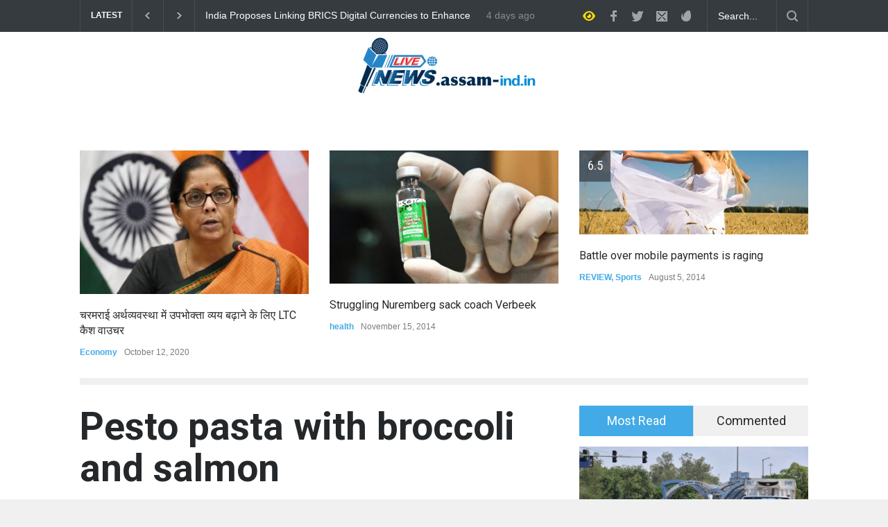

--- FILE ---
content_type: text/html; charset=UTF-8
request_url: https://assam-ind.in/pesto-pasta-with-broccoli-and-salmon
body_size: 119227
content:
<!DOCTYPE html>
<html lang="en-US">
		<head>
		<!--meta-->
		<meta http-equiv="content-type" content="text/html; charset=UTF-8" />
		<meta name="generator" content="WordPress 6.5.7" />
		<meta name="viewport" content="width=device-width, initial-scale=1, maximum-scale=1.2" />
		<meta name="description" content="" />
		<meta name="format-detection" content="telephone=no" />
		<!--style-->
		<link rel="alternate" type="application/rss+xml" title="RSS 2.0" href="https://assam-ind.in/feed" />
		<link rel="pingback" href="https://assam-ind.in/xmlrpc.php" />
		<meta name='robots' content='index, follow, max-image-preview:large, max-snippet:-1, max-video-preview:-1' />

	<!-- This site is optimized with the Yoast SEO plugin v22.8 - https://yoast.com/wordpress/plugins/seo/ -->
	<title>Pesto pasta with broccoli and salmon - Assam - India</title>
	<link rel="canonical" href="https://assam-ind.in/pesto-pasta-with-broccoli-and-salmon" />
	<meta property="og:locale" content="en_US" />
	<meta property="og:type" content="article" />
	<meta property="og:title" content="Pesto pasta with broccoli and salmon - Assam - India" />
	<meta property="og:description" content="Maecenas mauris elementum, est morbi interdum cursus at elite imperdiet libero. Proin odios dapibus integer an nulla augue pharetra cursus." />
	<meta property="og:url" content="https://assam-ind.in/pesto-pasta-with-broccoli-and-salmon" />
	<meta property="og:site_name" content="Assam - India" />
	<meta property="article:published_time" content="2015-01-21T11:26:53+00:00" />
	<meta name="author" content="Dubai" />
	<meta name="twitter:card" content="summary_large_image" />
	<meta name="twitter:label1" content="Written by" />
	<meta name="twitter:data1" content="Dubai" />
	<meta name="twitter:label2" content="Est. reading time" />
	<meta name="twitter:data2" content="2 minutes" />
	<script type="application/ld+json" class="yoast-schema-graph">{"@context":"https://schema.org","@graph":[{"@type":"WebPage","@id":"https://assam-ind.in/pesto-pasta-with-broccoli-and-salmon","url":"https://assam-ind.in/pesto-pasta-with-broccoli-and-salmon","name":"Pesto pasta with broccoli and salmon - Assam - India","isPartOf":{"@id":"https://assam-ind.in/#website"},"primaryImageOfPage":{"@id":"https://assam-ind.in/pesto-pasta-with-broccoli-and-salmon#primaryimage"},"image":{"@id":"https://assam-ind.in/pesto-pasta-with-broccoli-and-salmon#primaryimage"},"thumbnailUrl":"","datePublished":"2015-01-21T11:26:53+00:00","dateModified":"2015-01-21T11:26:53+00:00","author":{"@id":"https://assam-ind.in/#/schema/person/4a9c362e165cbf972f6323dba133d92f"},"breadcrumb":{"@id":"https://assam-ind.in/pesto-pasta-with-broccoli-and-salmon#breadcrumb"},"inLanguage":"en-US","potentialAction":[{"@type":"ReadAction","target":["https://assam-ind.in/pesto-pasta-with-broccoli-and-salmon"]}]},{"@type":"ImageObject","inLanguage":"en-US","@id":"https://assam-ind.in/pesto-pasta-with-broccoli-and-salmon#primaryimage","url":"","contentUrl":""},{"@type":"BreadcrumbList","@id":"https://assam-ind.in/pesto-pasta-with-broccoli-and-salmon#breadcrumb","itemListElement":[{"@type":"ListItem","position":1,"name":"Home","item":"https://assam-ind.in/"},{"@type":"ListItem","position":2,"name":"Pesto pasta with broccoli and salmon"}]},{"@type":"WebSite","@id":"https://assam-ind.in/#website","url":"https://assam-ind.in/","name":"Assam - India","description":"","potentialAction":[{"@type":"SearchAction","target":{"@type":"EntryPoint","urlTemplate":"https://assam-ind.in/?s={search_term_string}"},"query-input":"required name=search_term_string"}],"inLanguage":"en-US"},{"@type":"Person","@id":"https://assam-ind.in/#/schema/person/4a9c362e165cbf972f6323dba133d92f","name":"Dubai","image":{"@type":"ImageObject","inLanguage":"en-US","@id":"https://assam-ind.in/#/schema/person/image/","url":"https://secure.gravatar.com/avatar/6d24130e4f3130f768663841b64357a5?s=96&d=mm&r=g","contentUrl":"https://secure.gravatar.com/avatar/6d24130e4f3130f768663841b64357a5?s=96&d=mm&r=g","caption":"Dubai"},"sameAs":["https://ap-ind.in"],"url":"https://assam-ind.in/author/dubai"}]}</script>
	<!-- / Yoast SEO plugin. -->


<link rel='dns-prefetch' href='//www.googletagmanager.com' />
<link rel='dns-prefetch' href='//fonts.googleapis.com' />
<link rel="alternate" type="application/rss+xml" title="Assam - India &raquo; Feed" href="https://assam-ind.in/feed" />
<link rel="alternate" type="application/rss+xml" title="Assam - India &raquo; Comments Feed" href="https://assam-ind.in/comments/feed" />
<link rel="alternate" type="application/rss+xml" title="Assam - India &raquo; Pesto pasta with broccoli and salmon Comments Feed" href="https://assam-ind.in/pesto-pasta-with-broccoli-and-salmon/feed" />
<script type="text/javascript">
/* <![CDATA[ */
window._wpemojiSettings = {"baseUrl":"https:\/\/s.w.org\/images\/core\/emoji\/15.0.3\/72x72\/","ext":".png","svgUrl":"https:\/\/s.w.org\/images\/core\/emoji\/15.0.3\/svg\/","svgExt":".svg","source":{"concatemoji":"https:\/\/assam-ind.in\/wp-includes\/js\/wp-emoji-release.min.js?ver=6.5.7"}};
/*! This file is auto-generated */
!function(i,n){var o,s,e;function c(e){try{var t={supportTests:e,timestamp:(new Date).valueOf()};sessionStorage.setItem(o,JSON.stringify(t))}catch(e){}}function p(e,t,n){e.clearRect(0,0,e.canvas.width,e.canvas.height),e.fillText(t,0,0);var t=new Uint32Array(e.getImageData(0,0,e.canvas.width,e.canvas.height).data),r=(e.clearRect(0,0,e.canvas.width,e.canvas.height),e.fillText(n,0,0),new Uint32Array(e.getImageData(0,0,e.canvas.width,e.canvas.height).data));return t.every(function(e,t){return e===r[t]})}function u(e,t,n){switch(t){case"flag":return n(e,"\ud83c\udff3\ufe0f\u200d\u26a7\ufe0f","\ud83c\udff3\ufe0f\u200b\u26a7\ufe0f")?!1:!n(e,"\ud83c\uddfa\ud83c\uddf3","\ud83c\uddfa\u200b\ud83c\uddf3")&&!n(e,"\ud83c\udff4\udb40\udc67\udb40\udc62\udb40\udc65\udb40\udc6e\udb40\udc67\udb40\udc7f","\ud83c\udff4\u200b\udb40\udc67\u200b\udb40\udc62\u200b\udb40\udc65\u200b\udb40\udc6e\u200b\udb40\udc67\u200b\udb40\udc7f");case"emoji":return!n(e,"\ud83d\udc26\u200d\u2b1b","\ud83d\udc26\u200b\u2b1b")}return!1}function f(e,t,n){var r="undefined"!=typeof WorkerGlobalScope&&self instanceof WorkerGlobalScope?new OffscreenCanvas(300,150):i.createElement("canvas"),a=r.getContext("2d",{willReadFrequently:!0}),o=(a.textBaseline="top",a.font="600 32px Arial",{});return e.forEach(function(e){o[e]=t(a,e,n)}),o}function t(e){var t=i.createElement("script");t.src=e,t.defer=!0,i.head.appendChild(t)}"undefined"!=typeof Promise&&(o="wpEmojiSettingsSupports",s=["flag","emoji"],n.supports={everything:!0,everythingExceptFlag:!0},e=new Promise(function(e){i.addEventListener("DOMContentLoaded",e,{once:!0})}),new Promise(function(t){var n=function(){try{var e=JSON.parse(sessionStorage.getItem(o));if("object"==typeof e&&"number"==typeof e.timestamp&&(new Date).valueOf()<e.timestamp+604800&&"object"==typeof e.supportTests)return e.supportTests}catch(e){}return null}();if(!n){if("undefined"!=typeof Worker&&"undefined"!=typeof OffscreenCanvas&&"undefined"!=typeof URL&&URL.createObjectURL&&"undefined"!=typeof Blob)try{var e="postMessage("+f.toString()+"("+[JSON.stringify(s),u.toString(),p.toString()].join(",")+"));",r=new Blob([e],{type:"text/javascript"}),a=new Worker(URL.createObjectURL(r),{name:"wpTestEmojiSupports"});return void(a.onmessage=function(e){c(n=e.data),a.terminate(),t(n)})}catch(e){}c(n=f(s,u,p))}t(n)}).then(function(e){for(var t in e)n.supports[t]=e[t],n.supports.everything=n.supports.everything&&n.supports[t],"flag"!==t&&(n.supports.everythingExceptFlag=n.supports.everythingExceptFlag&&n.supports[t]);n.supports.everythingExceptFlag=n.supports.everythingExceptFlag&&!n.supports.flag,n.DOMReady=!1,n.readyCallback=function(){n.DOMReady=!0}}).then(function(){return e}).then(function(){var e;n.supports.everything||(n.readyCallback(),(e=n.source||{}).concatemoji?t(e.concatemoji):e.wpemoji&&e.twemoji&&(t(e.twemoji),t(e.wpemoji)))}))}((window,document),window._wpemojiSettings);
/* ]]> */
</script>
<style id='wp-emoji-styles-inline-css' type='text/css'>

	img.wp-smiley, img.emoji {
		display: inline !important;
		border: none !important;
		box-shadow: none !important;
		height: 1em !important;
		width: 1em !important;
		margin: 0 0.07em !important;
		vertical-align: -0.1em !important;
		background: none !important;
		padding: 0 !important;
	}
</style>
<link rel='stylesheet' id='wp-block-library-css' href='https://assam-ind.in/wp-includes/css/dist/block-library/style.min.css?ver=6.5.7' type='text/css' media='all' />
<style id='wp-block-library-theme-inline-css' type='text/css'>
.wp-block-audio figcaption{color:#555;font-size:13px;text-align:center}.is-dark-theme .wp-block-audio figcaption{color:#ffffffa6}.wp-block-audio{margin:0 0 1em}.wp-block-code{border:1px solid #ccc;border-radius:4px;font-family:Menlo,Consolas,monaco,monospace;padding:.8em 1em}.wp-block-embed figcaption{color:#555;font-size:13px;text-align:center}.is-dark-theme .wp-block-embed figcaption{color:#ffffffa6}.wp-block-embed{margin:0 0 1em}.blocks-gallery-caption{color:#555;font-size:13px;text-align:center}.is-dark-theme .blocks-gallery-caption{color:#ffffffa6}.wp-block-image figcaption{color:#555;font-size:13px;text-align:center}.is-dark-theme .wp-block-image figcaption{color:#ffffffa6}.wp-block-image{margin:0 0 1em}.wp-block-pullquote{border-bottom:4px solid;border-top:4px solid;color:currentColor;margin-bottom:1.75em}.wp-block-pullquote cite,.wp-block-pullquote footer,.wp-block-pullquote__citation{color:currentColor;font-size:.8125em;font-style:normal;text-transform:uppercase}.wp-block-quote{border-left:.25em solid;margin:0 0 1.75em;padding-left:1em}.wp-block-quote cite,.wp-block-quote footer{color:currentColor;font-size:.8125em;font-style:normal;position:relative}.wp-block-quote.has-text-align-right{border-left:none;border-right:.25em solid;padding-left:0;padding-right:1em}.wp-block-quote.has-text-align-center{border:none;padding-left:0}.wp-block-quote.is-large,.wp-block-quote.is-style-large,.wp-block-quote.is-style-plain{border:none}.wp-block-search .wp-block-search__label{font-weight:700}.wp-block-search__button{border:1px solid #ccc;padding:.375em .625em}:where(.wp-block-group.has-background){padding:1.25em 2.375em}.wp-block-separator.has-css-opacity{opacity:.4}.wp-block-separator{border:none;border-bottom:2px solid;margin-left:auto;margin-right:auto}.wp-block-separator.has-alpha-channel-opacity{opacity:1}.wp-block-separator:not(.is-style-wide):not(.is-style-dots){width:100px}.wp-block-separator.has-background:not(.is-style-dots){border-bottom:none;height:1px}.wp-block-separator.has-background:not(.is-style-wide):not(.is-style-dots){height:2px}.wp-block-table{margin:0 0 1em}.wp-block-table td,.wp-block-table th{word-break:normal}.wp-block-table figcaption{color:#555;font-size:13px;text-align:center}.is-dark-theme .wp-block-table figcaption{color:#ffffffa6}.wp-block-video figcaption{color:#555;font-size:13px;text-align:center}.is-dark-theme .wp-block-video figcaption{color:#ffffffa6}.wp-block-video{margin:0 0 1em}.wp-block-template-part.has-background{margin-bottom:0;margin-top:0;padding:1.25em 2.375em}
</style>
<style id='classic-theme-styles-inline-css' type='text/css'>
/*! This file is auto-generated */
.wp-block-button__link{color:#fff;background-color:#32373c;border-radius:9999px;box-shadow:none;text-decoration:none;padding:calc(.667em + 2px) calc(1.333em + 2px);font-size:1.125em}.wp-block-file__button{background:#32373c;color:#fff;text-decoration:none}
</style>
<style id='global-styles-inline-css' type='text/css'>
body{--wp--preset--color--black: #000000;--wp--preset--color--cyan-bluish-gray: #abb8c3;--wp--preset--color--white: #ffffff;--wp--preset--color--pale-pink: #f78da7;--wp--preset--color--vivid-red: #cf2e2e;--wp--preset--color--luminous-vivid-orange: #ff6900;--wp--preset--color--luminous-vivid-amber: #fcb900;--wp--preset--color--light-green-cyan: #7bdcb5;--wp--preset--color--vivid-green-cyan: #00d084;--wp--preset--color--pale-cyan-blue: #8ed1fc;--wp--preset--color--vivid-cyan-blue: #0693e3;--wp--preset--color--vivid-purple: #9b51e0;--wp--preset--color--pressroom-red: #ED1C24;--wp--preset--color--pressroom-light-blue: #42AAE6;--wp--preset--color--pressroom-green: #85B53E;--wp--preset--color--pressroom-orange: #F5910F;--wp--preset--color--pressroom-turquoise: #18ACB6;--wp--preset--color--pressroom-blue: #4CA5D9;--wp--preset--color--pressroom-dark-orange: #FC724B;--wp--preset--color--pressroom-brown: #C29A48;--wp--preset--color--pressroom-light-green: #00C7A6;--wp--preset--gradient--vivid-cyan-blue-to-vivid-purple: linear-gradient(135deg,rgba(6,147,227,1) 0%,rgb(155,81,224) 100%);--wp--preset--gradient--light-green-cyan-to-vivid-green-cyan: linear-gradient(135deg,rgb(122,220,180) 0%,rgb(0,208,130) 100%);--wp--preset--gradient--luminous-vivid-amber-to-luminous-vivid-orange: linear-gradient(135deg,rgba(252,185,0,1) 0%,rgba(255,105,0,1) 100%);--wp--preset--gradient--luminous-vivid-orange-to-vivid-red: linear-gradient(135deg,rgba(255,105,0,1) 0%,rgb(207,46,46) 100%);--wp--preset--gradient--very-light-gray-to-cyan-bluish-gray: linear-gradient(135deg,rgb(238,238,238) 0%,rgb(169,184,195) 100%);--wp--preset--gradient--cool-to-warm-spectrum: linear-gradient(135deg,rgb(74,234,220) 0%,rgb(151,120,209) 20%,rgb(207,42,186) 40%,rgb(238,44,130) 60%,rgb(251,105,98) 80%,rgb(254,248,76) 100%);--wp--preset--gradient--blush-light-purple: linear-gradient(135deg,rgb(255,206,236) 0%,rgb(152,150,240) 100%);--wp--preset--gradient--blush-bordeaux: linear-gradient(135deg,rgb(254,205,165) 0%,rgb(254,45,45) 50%,rgb(107,0,62) 100%);--wp--preset--gradient--luminous-dusk: linear-gradient(135deg,rgb(255,203,112) 0%,rgb(199,81,192) 50%,rgb(65,88,208) 100%);--wp--preset--gradient--pale-ocean: linear-gradient(135deg,rgb(255,245,203) 0%,rgb(182,227,212) 50%,rgb(51,167,181) 100%);--wp--preset--gradient--electric-grass: linear-gradient(135deg,rgb(202,248,128) 0%,rgb(113,206,126) 100%);--wp--preset--gradient--midnight: linear-gradient(135deg,rgb(2,3,129) 0%,rgb(40,116,252) 100%);--wp--preset--font-size--small: 13px;--wp--preset--font-size--medium: 20px;--wp--preset--font-size--large: 36px;--wp--preset--font-size--x-large: 42px;--wp--preset--spacing--20: 0.44rem;--wp--preset--spacing--30: 0.67rem;--wp--preset--spacing--40: 1rem;--wp--preset--spacing--50: 1.5rem;--wp--preset--spacing--60: 2.25rem;--wp--preset--spacing--70: 3.38rem;--wp--preset--spacing--80: 5.06rem;--wp--preset--shadow--natural: 6px 6px 9px rgba(0, 0, 0, 0.2);--wp--preset--shadow--deep: 12px 12px 50px rgba(0, 0, 0, 0.4);--wp--preset--shadow--sharp: 6px 6px 0px rgba(0, 0, 0, 0.2);--wp--preset--shadow--outlined: 6px 6px 0px -3px rgba(255, 255, 255, 1), 6px 6px rgba(0, 0, 0, 1);--wp--preset--shadow--crisp: 6px 6px 0px rgba(0, 0, 0, 1);}:where(.is-layout-flex){gap: 0.5em;}:where(.is-layout-grid){gap: 0.5em;}body .is-layout-flex{display: flex;}body .is-layout-flex{flex-wrap: wrap;align-items: center;}body .is-layout-flex > *{margin: 0;}body .is-layout-grid{display: grid;}body .is-layout-grid > *{margin: 0;}:where(.wp-block-columns.is-layout-flex){gap: 2em;}:where(.wp-block-columns.is-layout-grid){gap: 2em;}:where(.wp-block-post-template.is-layout-flex){gap: 1.25em;}:where(.wp-block-post-template.is-layout-grid){gap: 1.25em;}.has-black-color{color: var(--wp--preset--color--black) !important;}.has-cyan-bluish-gray-color{color: var(--wp--preset--color--cyan-bluish-gray) !important;}.has-white-color{color: var(--wp--preset--color--white) !important;}.has-pale-pink-color{color: var(--wp--preset--color--pale-pink) !important;}.has-vivid-red-color{color: var(--wp--preset--color--vivid-red) !important;}.has-luminous-vivid-orange-color{color: var(--wp--preset--color--luminous-vivid-orange) !important;}.has-luminous-vivid-amber-color{color: var(--wp--preset--color--luminous-vivid-amber) !important;}.has-light-green-cyan-color{color: var(--wp--preset--color--light-green-cyan) !important;}.has-vivid-green-cyan-color{color: var(--wp--preset--color--vivid-green-cyan) !important;}.has-pale-cyan-blue-color{color: var(--wp--preset--color--pale-cyan-blue) !important;}.has-vivid-cyan-blue-color{color: var(--wp--preset--color--vivid-cyan-blue) !important;}.has-vivid-purple-color{color: var(--wp--preset--color--vivid-purple) !important;}.has-black-background-color{background-color: var(--wp--preset--color--black) !important;}.has-cyan-bluish-gray-background-color{background-color: var(--wp--preset--color--cyan-bluish-gray) !important;}.has-white-background-color{background-color: var(--wp--preset--color--white) !important;}.has-pale-pink-background-color{background-color: var(--wp--preset--color--pale-pink) !important;}.has-vivid-red-background-color{background-color: var(--wp--preset--color--vivid-red) !important;}.has-luminous-vivid-orange-background-color{background-color: var(--wp--preset--color--luminous-vivid-orange) !important;}.has-luminous-vivid-amber-background-color{background-color: var(--wp--preset--color--luminous-vivid-amber) !important;}.has-light-green-cyan-background-color{background-color: var(--wp--preset--color--light-green-cyan) !important;}.has-vivid-green-cyan-background-color{background-color: var(--wp--preset--color--vivid-green-cyan) !important;}.has-pale-cyan-blue-background-color{background-color: var(--wp--preset--color--pale-cyan-blue) !important;}.has-vivid-cyan-blue-background-color{background-color: var(--wp--preset--color--vivid-cyan-blue) !important;}.has-vivid-purple-background-color{background-color: var(--wp--preset--color--vivid-purple) !important;}.has-black-border-color{border-color: var(--wp--preset--color--black) !important;}.has-cyan-bluish-gray-border-color{border-color: var(--wp--preset--color--cyan-bluish-gray) !important;}.has-white-border-color{border-color: var(--wp--preset--color--white) !important;}.has-pale-pink-border-color{border-color: var(--wp--preset--color--pale-pink) !important;}.has-vivid-red-border-color{border-color: var(--wp--preset--color--vivid-red) !important;}.has-luminous-vivid-orange-border-color{border-color: var(--wp--preset--color--luminous-vivid-orange) !important;}.has-luminous-vivid-amber-border-color{border-color: var(--wp--preset--color--luminous-vivid-amber) !important;}.has-light-green-cyan-border-color{border-color: var(--wp--preset--color--light-green-cyan) !important;}.has-vivid-green-cyan-border-color{border-color: var(--wp--preset--color--vivid-green-cyan) !important;}.has-pale-cyan-blue-border-color{border-color: var(--wp--preset--color--pale-cyan-blue) !important;}.has-vivid-cyan-blue-border-color{border-color: var(--wp--preset--color--vivid-cyan-blue) !important;}.has-vivid-purple-border-color{border-color: var(--wp--preset--color--vivid-purple) !important;}.has-vivid-cyan-blue-to-vivid-purple-gradient-background{background: var(--wp--preset--gradient--vivid-cyan-blue-to-vivid-purple) !important;}.has-light-green-cyan-to-vivid-green-cyan-gradient-background{background: var(--wp--preset--gradient--light-green-cyan-to-vivid-green-cyan) !important;}.has-luminous-vivid-amber-to-luminous-vivid-orange-gradient-background{background: var(--wp--preset--gradient--luminous-vivid-amber-to-luminous-vivid-orange) !important;}.has-luminous-vivid-orange-to-vivid-red-gradient-background{background: var(--wp--preset--gradient--luminous-vivid-orange-to-vivid-red) !important;}.has-very-light-gray-to-cyan-bluish-gray-gradient-background{background: var(--wp--preset--gradient--very-light-gray-to-cyan-bluish-gray) !important;}.has-cool-to-warm-spectrum-gradient-background{background: var(--wp--preset--gradient--cool-to-warm-spectrum) !important;}.has-blush-light-purple-gradient-background{background: var(--wp--preset--gradient--blush-light-purple) !important;}.has-blush-bordeaux-gradient-background{background: var(--wp--preset--gradient--blush-bordeaux) !important;}.has-luminous-dusk-gradient-background{background: var(--wp--preset--gradient--luminous-dusk) !important;}.has-pale-ocean-gradient-background{background: var(--wp--preset--gradient--pale-ocean) !important;}.has-electric-grass-gradient-background{background: var(--wp--preset--gradient--electric-grass) !important;}.has-midnight-gradient-background{background: var(--wp--preset--gradient--midnight) !important;}.has-small-font-size{font-size: var(--wp--preset--font-size--small) !important;}.has-medium-font-size{font-size: var(--wp--preset--font-size--medium) !important;}.has-large-font-size{font-size: var(--wp--preset--font-size--large) !important;}.has-x-large-font-size{font-size: var(--wp--preset--font-size--x-large) !important;}
.wp-block-navigation a:where(:not(.wp-element-button)){color: inherit;}
:where(.wp-block-post-template.is-layout-flex){gap: 1.25em;}:where(.wp-block-post-template.is-layout-grid){gap: 1.25em;}
:where(.wp-block-columns.is-layout-flex){gap: 2em;}:where(.wp-block-columns.is-layout-grid){gap: 2em;}
.wp-block-pullquote{font-size: 1.5em;line-height: 1.6;}
</style>
<link rel='stylesheet' id='reset-css' href='https://assam-ind.in/wp-content/themes/pressroom/style/reset.css?ver=6.5.7' type='text/css' media='all' />
<link rel='stylesheet' id='superfish-css' href='https://assam-ind.in/wp-content/themes/pressroom/style/superfish.css?ver=6.5.7' type='text/css' media='all' />
<link rel='stylesheet' id='prettyPhoto-css' href='https://assam-ind.in/wp-content/themes/pressroom/style/prettyPhoto.css?ver=6.5.7' type='text/css' media='all' />
<link rel='stylesheet' id='jquery-qtip-css' href='https://assam-ind.in/wp-content/themes/pressroom/style/jquery.qtip.css?ver=6.5.7' type='text/css' media='all' />
<link rel='stylesheet' id='odometer-css' href='https://assam-ind.in/wp-content/themes/pressroom/style/odometer-theme-default.css?ver=6.5.7' type='text/css' media='all' />
<link rel='stylesheet' id='animations-css' href='https://assam-ind.in/wp-content/themes/pressroom/style/animations.css?ver=6.5.7' type='text/css' media='all' />
<link rel='stylesheet' id='parent-style-css' href='https://assam-ind.in/wp-content/themes/pressroom/style.css?ver=6.5.7' type='text/css' media='all' />
<link rel='stylesheet' id='google-font-roboto-css' href='//fonts.googleapis.com/css?family=Roboto%3A300%2C400%2C700&#038;ver=6.5.7' type='text/css' media='all' />
<link rel='stylesheet' id='google-font-roboto-condensed-css' href='//fonts.googleapis.com/css?family=Roboto+Condensed%3A300%2C400%2C700&#038;ver=6.5.7' type='text/css' media='all' />
<link rel='stylesheet' id='main-style-css' href='https://assam-ind.in/wp-content/themes/pressroom-child/style.css?ver=6.5.7' type='text/css' media='all' />
<link rel='stylesheet' id='menu-styles-css' href='https://assam-ind.in/wp-content/themes/pressroom/style/menu_styles.css?ver=6.5.7' type='text/css' media='all' />
<link rel='stylesheet' id='responsive-css' href='https://assam-ind.in/wp-content/themes/pressroom/style/responsive.css?ver=6.5.7' type='text/css' media='all' />
<link rel='stylesheet' id='custom-css' href='https://assam-ind.in/wp-content/themes/pressroom/custom.css?ver=6.5.7' type='text/css' media='all' />
<script type="text/javascript" src="https://assam-ind.in/wp-includes/js/jquery/jquery.min.js?ver=3.7.1" id="jquery-core-js"></script>
<script type="text/javascript" src="https://assam-ind.in/wp-includes/js/jquery/jquery-migrate.min.js?ver=3.4.1" id="jquery-migrate-js"></script>
<link rel="https://api.w.org/" href="https://assam-ind.in/wp-json/" /><link rel="alternate" type="application/json" href="https://assam-ind.in/wp-json/wp/v2/posts/54" /><link rel="EditURI" type="application/rsd+xml" title="RSD" href="https://assam-ind.in/xmlrpc.php?rsd" />
<meta name="generator" content="WordPress 6.5.7" />
<link rel='shortlink' href='https://assam-ind.in/?p=54' />
<link rel="alternate" type="application/json+oembed" href="https://assam-ind.in/wp-json/oembed/1.0/embed?url=https%3A%2F%2Fassam-ind.in%2Fpesto-pasta-with-broccoli-and-salmon" />
<link rel="alternate" type="text/xml+oembed" href="https://assam-ind.in/wp-json/oembed/1.0/embed?url=https%3A%2F%2Fassam-ind.in%2Fpesto-pasta-with-broccoli-and-salmon&#038;format=xml" />
<meta name="generator" content="Powered by WPBakery Page Builder - drag and drop page builder for WordPress."/>
<link rel="icon" href="https://assam-ind.in/wp-content/uploads/2020/05/cropped-cropped-All-State-logo-pr-1-32x32.png" sizes="32x32" />
<link rel="icon" href="https://assam-ind.in/wp-content/uploads/2020/05/cropped-cropped-All-State-logo-pr-1-192x192.png" sizes="192x192" />
<link rel="apple-touch-icon" href="https://assam-ind.in/wp-content/uploads/2020/05/cropped-cropped-All-State-logo-pr-1-180x180.png" />
<meta name="msapplication-TileImage" content="https://assam-ind.in/wp-content/uploads/2020/05/cropped-cropped-All-State-logo-pr-1-270x270.png" />
<noscript><style> .wpb_animate_when_almost_visible { opacity: 1; }</style></noscript><!--custom style-->
<style type="text/css">
		p a,
	table a,
	.about_subtitle,
	.header h1,
	.header h1 a,
	.blog  ul.post_details.simple li.category,
	.blog  ul.post_details.simple li.category a,
	.post.single .post_details a,
	.review_summary .number,
	.announcement .expose,
	#cancel_comment,
	.more.highlight,
	.more.active:hover,
	.wp-block-latest-posts a,
	.wp-block-categories a,
	.wp-block-archives a
		{
		color: #42AAE6;
	}
		.more:hover
	{
		color: #FFF;
	}
	.menu_container .ubermenu .ubermenu-nav li:hover, .menu_container .ubermenu .ubermenu-nav li.ubermenu-active, .menu_container .ubermenu .ubermenu-nav li.ubermenu-current-menu-item, .menu_container .ubermenu .ubermenu-nav li.ubermenu-current-menu-parent, .menu_container .ubermenu .ubermenu-nav li.ubermenu-current-menu-ancestor,
	.menu_container .ubermenu .ubermenu-nav li.ubermenu-item-has-children:hover,
	.style_2.menu_container .ubermenu .ubermenu-nav li:hover, .style_2.menu_container .ubermenu .ubermenu-nav li.ubermenu-current-menu-item,
	.style_2.menu_container .ubermenu .ubermenu-nav li.ubermenu-active,
	.style_2.menu_container .ubermenu .ubermenu-nav li:hover a, .style_2.menu_container .ubermenu .ubermenu-nav li.ubermenu-current-menu-item a,
	.style_2.menu_container .ubermenu .ubermenu-nav li.ubermenu-item-has-children:hover a,
	.style_2.menu_container .ubermenu .ubermenu-nav li.ubermenu-current-menu-parent, .style_2.menu_container .ubermenu .ubermenu-nav li.ubermenu-current-menu-ancestor,
	.style_3.menu_container .ubermenu .ubermenu-nav li:hover, .style_3.menu_container .ubermenu .ubermenu-nav li.ubermenu-current-menu-item,
	.style_3.menu_container .ubermenu .ubermenu-nav li.ubermenu-active,
	.style_3.menu_container .ubermenu .ubermenu-nav li:hover a, .style_3.menu_container .ubermenu .ubermenu-nav li.ubermenu-current-menu-item a,
	.style_3.menu_container .ubermenu .ubermenu-nav li.ubermenu-item-has-children:hover a,
	.style_3.menu_container .ubermenu .ubermenu-nav li.ubermenu-current-menu-parent, .style_3.menu_container .ubermenu .ubermenu-nav li.ubermenu-current-menu-ancestor,
	.style_5.menu_container .ubermenu .ubermenu-nav li:hover, .style_5.menu_container .ubermenu .ubermenu-nav li.ubermenu-current-menu-item,
	.style_5.menu_container .ubermenu .ubermenu-nav li.ubermenu-active,
	.style_5.menu_container .ubermenu .ubermenu-nav li:hover a, .style_5.menu_container .ubermenu .ubermenu-nav li.ubermenu-current-menu-item a,
	.style_5.menu_container .ubermenu .ubermenu-nav li.ubermenu-item-has-children:hover a,
	.style_5.menu_container .ubermenu .ubermenu-nav li.ubermenu-current-menu-parent, .style_5.menu_container .ubermenu .ubermenu-nav li.ubermenu-current-menu-ancestor,
	.style_10.menu_container .ubermenu .ubermenu-nav li:hover, .style_10.menu_container .ubermenu .ubermenu-nav li.ubermenu-current-menu-item,
	.style_10.menu_container .ubermenu .ubermenu-nav li.ubermenu-active,
	.style_10.menu_container .ubermenu .ubermenu-nav li:hover a, .style_10.menu_container .ubermenu .ubermenu-nav li.ubermenu-current-menu-item a,
	.style_10.menu_container .ubermenu .ubermenu-nav li.ubermenu-item-has-children:hover a,
	.style_10.menu_container .ubermenu .ubermenu-nav li.ubermenu-current-menu-parent, .style_10.menu_container .ubermenu .ubermenu-nav li.ubermenu-current-menu-ancestor,
	.style_3.menu_container,
	.style_3.menu_container .ubermenu .ubermenu-nav li,
	.style_4.menu_container .ubermenu .ubermenu-nav li:hover, .style_4.menu_container .ubermenu .ubermenu-nav li.ubermenu-current-menu-item,
	.style_4.menu_container .ubermenu .ubermenu-nav li.ubermenu-item-has-children:hover,
	.style_4.menu_container .ubermenu .ubermenu-nav li:hover a, .style_4.menu_container .ubermenu .ubermenu-nav li.ubermenu-current-menu-item a,
	.style_4.menu_container .ubermenu .ubermenu-nav li.ubermenu-item-has-children:hover a,
	.style_4.menu_container .ubermenu .ubermenu-nav li.ubermenu-current-menu-parent, .style_4.menu_container .ubermenu .ubermenu-nav li.ubermenu-current-menu-ancestor
	{
		border-top-color: #42AAE6;
	}
	.style_4.menu_container,
	.style_4.menu_container .ubermenu .ubermenu-nav li
	{
		background-color: #F0F0F0;
		border-color: #F0F0F0;
	}
	.style_2.menu_container .ubermenu .ubermenu-nav li:hover, .style_2.menu_container .ubermenu .ubermenu-nav li.ubermenu-current-menu-item,
	.style_2.menu_container .ubermenu .ubermenu-nav li.ubermenu-active,
	.style_2.menu_container .ubermenu .ubermenu-nav li:hover a, .style_2.menu_container .ubermenu .ubermenu-nav li.ubermenu-current-menu-item a,
	.style_2.menu_container .ubermenu .ubermenu-nav li.ubermenu-item-has-children:hover a,
	.style_2.menu_container .ubermenu .ubermenu-nav li.ubermenu-current-menu-parent, .style_2.menu_container .ubermenu .ubermenu-nav li.ubermenu-current-menu-ancestor,
	.style_3.menu_container .ubermenu .ubermenu-nav li:hover, .style_3.menu_container .ubermenu .ubermenu-nav li.ubermenu-current-menu-item,
	.style_3.menu_container .ubermenu .ubermenu-nav li.ubermenu-active,
	.style_3.menu_container .ubermenu .ubermenu-nav li:hover a, .style_3.menu_container .ubermenu .ubermenu-nav li.ubermenu-current-menu-item a,
	.style_3.menu_container .ubermenu .ubermenu-nav li.ubermenu-item-has-children:hover a,
	.style_3.menu_container .ubermenu .ubermenu-nav li.ubermenu-current-menu-parent, .style_3.menu_container .ubermenu .ubermenu-nav li.ubermenu-current-menu-ancestor,
	.style_5.menu_container .ubermenu .ubermenu-nav li:hover, .style_5.menu_container .ubermenu .ubermenu-nav li.ubermenu-current-menu-item,
	.style_5.menu_container .ubermenu .ubermenu-nav li.ubermenu-active,
	.style_5.menu_container .ubermenu .ubermenu-nav li:hover a, .style_5.menu_container .ubermenu .ubermenu-nav li.ubermenu-current-menu-item a,
	.style_5.menu_container .ubermenu .ubermenu-nav li.ubermenu-item-has-children:hover a,
	.style_5.menu_container .ubermenu .ubermenu-nav li.ubermenu-current-menu-parent, .style_5.menu_container .ubermenu .ubermenu-nav li.ubermenu-current-menu-ancestor,
	.style_10.menu_container .ubermenu .ubermenu-nav li:hover, .style_10.menu_container .ubermenu .ubermenu-nav li.ubermenu-current-menu-item,
	.style_10.menu_container .ubermenu .ubermenu-nav li.ubermenu-active,
	.style_10.menu_container .ubermenu .ubermenu-nav li:hover a, .style_10.menu_container .ubermenu .ubermenu-nav li.ubermenu-current-menu-item a,
	.style_10.menu_container .ubermenu .ubermenu-nav li.ubermenu-item-has-children:hover a,
	.style_10.menu_container .ubermenu .ubermenu-nav li.ubermenu-current-menu-parent, .style_10.menu_container .ubermenu .ubermenu-nav li.ubermenu-current-menu-ancestor
	{
		border-bottom-color: #42AAE6;
	}
	.box_header,
	.widgettitle,
	.mobile-menu-switch,
	.widget_categories a:hover,
	.widget_tag_cloud a:hover,
	.taxonomies a:hover,
	.review_summary .number,
	.tabs.small .tabs_navigation li a:hover,
	.tabs.small .tabs_navigation li a.selected,
	.tabs.small .tabs_navigation li.ui-tabs-active a,
	.vertical_menu li.is-active a,
	.accordion .ui-accordion-header.ui-state-active,
	.more.highlight,
	.more.active:hover,
	.more.active,
	.more:hover
		{
		border-color: #42AAE6;
	}
	.post .comments_number:hover .arrow_comments,
	.footer .post .comments_number:hover .arrow_comments,
	.tabs_navigation li.ui-tabs-active span
		{
		border-color: #42AAE6 transparent;
	}
	.mobile_menu_container .ubermenu .ubermenu-nav li.ubermenu-current-menu-item>a,
	.mobile_menu_container .ubermenu .ubermenu-nav li.ubermenu-current-menu-ancestor ul li.ubermenu-current-menu-item a,
	.mobile_menu_container .ubermenu .ubermenu-nav li.ubermenu-current-menu-ancestor ul li.ubermenu-current-menu-parent ul li.ubermenu-current-menu-item a,
	.mobile_menu_container .ubermenu .ubermenu-nav li.ubermenu-current-menu-ancestor a,
	.mobile_menu_container .ubermenu .ubermenu-nav li.ubermenu-current-menu-ancestor ul li.ubermenu-current-menu-parent a,
	.mobile_menu_container .ubermenu .ubermenu-nav li.ubermenu-current-menu-ancestor ul li.ubermenu-current-menu-parent ul li.ubermenu-current-menu-parent a,
	.mobile-menu-switch .line,
	.mobile-menu-switch:hover,
		.slider_navigation .slider_control a:hover,
	a.slider_control:hover,
	.slider_posts_list .slider_posts_list_bar,
	.vc_row  .wpb_column .blog .post .with_number .comments_number:hover,
	.footer .post .comments_number:hover,
	.post_details li.category,
	.dropcap .dropcap_label.active,
	.widget_categories a:hover,
	.widget_tag_cloud a:hover,
	.taxonomies a:hover,
	.value_container .value_bar,
	.pagination li a:hover,
	.pagination li.selected a,
	.pagination li.selected span,
	.tabs_navigation li a:hover,
	.tabs_navigation li a.selected,
	.tabs_navigation li.ui-tabs-active a,
	.vertical_menu li.is-active a,
	.accordion .ui-accordion-header.ui-state-active,
	.icon.fullscreen:hover,
	.more.active,
	.more:hover,
	.gallery_popup .slider_navigation .slider_control a:hover,
	.style_2.menu_container .ubermenu .ubermenu-nav a:hover,
	.style_3.menu_container .ubermenu .ubermenu-nav a:hover,
	.style_2.menu_container .ubermenu .ubermenu-nav li:hover, .style_2.menu_container .ubermenu .ubermenu-nav li.ubermenu-current-menu-item,
	.style_2.menu_container .ubermenu .ubermenu-nav li.ubermenu-active,
	.style_2.menu_container .ubermenu .ubermenu-nav li:hover a, .style_2.menu_container .ubermenu .ubermenu-nav li.ubermenu-current-menu-item a,
	.style_2.menu_container .ubermenu .ubermenu-nav li.ubermenu-item-has-children:hover a,
	.style_2.menu_container .ubermenu .ubermenu-nav li.ubermenu-current-menu-parent, .style_2.menu_container .ubermenu .ubermenu-nav li.ubermenu-current-menu-ancestor,
	.style_3.menu_container .ubermenu .ubermenu-nav li:hover, .style_3.menu_container .ubermenu .ubermenu-nav li.ubermenu-current-menu-item,
	.style_3.menu_container .ubermenu .ubermenu-nav li.ubermenu-active,
	.style_3.menu_container .ubermenu .ubermenu-nav li:hover a, .style_3.menu_container .ubermenu .ubermenu-nav li.ubermenu-current-menu-item a,
	.style_3.menu_container .ubermenu .ubermenu-nav li.ubermenu-item-has-children:hover a,
	.style_3.menu_container .ubermenu .ubermenu-nav li.ubermenu-current-menu-parent, .style_3.menu_container .ubermenu .ubermenu-nav li.ubermenu-current-menu-ancestor,
	.style_5.menu_container .ubermenu .ubermenu-nav li:hover, .style_5.menu_container .ubermenu .ubermenu-nav li.ubermenu-current-menu-item,
	.style_5.menu_container .ubermenu .ubermenu-nav li.ubermenu-active,
	.style_5.menu_container .ubermenu .ubermenu-nav li:hover a, .style_5.menu_container .ubermenu .ubermenu-nav li.ubermenu-current-menu-item a,
	.style_5.menu_container .ubermenu .ubermenu-nav li.ubermenu-item-has-children:hover a,
	.style_5.menu_container .ubermenu .ubermenu-nav li.ubermenu-current-menu-parent, .style_5.menu_container .ubermenu .ubermenu-nav li.ubermenu-current-menu-ancestor,
	.style_10.menu_container .ubermenu .ubermenu-nav li:hover, .style_10.menu_container .ubermenu .ubermenu-nav li.ubermenu-current-menu-item,
	.style_10.menu_container .ubermenu .ubermenu-nav li.ubermenu-active,
	.style_10.menu_container .ubermenu .ubermenu-nav li:hover a, .style_10.menu_container .ubermenu .ubermenu-nav li.ubermenu-current-menu-item a,
	.style_10.menu_container .ubermenu .ubermenu-nav li.ubermenu-item-has-children:hover a,
	.style_10.menu_container .ubermenu .ubermenu-nav li.ubermenu-current-menu-parent, .style_10.menu_container .ubermenu .ubermenu-nav li.ubermenu-current-menu-ancestor,
	.style_5.menu_container .ubermenu .ubermenu-nav a:hover,
	.style_10.menu_container .ubermenu .ubermenu-nav a:hover
		{
		background-color: #42AAE6;
	}
	.style_5.menu_container,
	.style_5.menu_container .ubermenu .ubermenu-nav li,
	.style_7.menu_container,
	.style_7.menu_container .ubermenu .ubermenu-nav li,
	.style_9.menu_container,
	.style_9.menu_container .ubermenu .ubermenu-nav li
	{
		background-color: #363B40;
		border-color: #363B40;
	}
	.read_more .arrow
	{
		background: #42AAE6 url("https://assam-ind.in/wp-content/themes/pressroom/images/icons/navigation/call_to_action_arrow.png") no-repeat;
	}
	.accordion .ui-accordion-header:hover .ui-accordion-header-icon
	{
		background: #42AAE6 url("https://assam-ind.in/wp-content/themes/pressroom/images/icons/navigation/accordion_arrow_down_hover.png") no-repeat 0 0;
	}
	</style>	</head>
		<body class="post-template-default single single-post postid-54 single-format-image wpb-js-composer js-comp-ver-6.11.0 vc_responsive">
		<div class="site_container">
							<div class="header_top_bar_container clearfix">
								<div class="header_top_bar clearfix">
					<form class="search_form" action="https://assam-ind.in">
	<input name="s" class="search_input" type="text" value="Search..." placeholder="Search...">
	<input type="submit" value="" class="search_submit">
</form>		<ul class="social_icons clearfix dark">
						<li><a  target='_blank' href="http://facebook.com/QuanticaLabs" class="social_icon facebook">&nbsp;</a></li>
						<li><a  target='_blank' href="https://twitter.com/QuanticaLabs" class="social_icon twitter">&nbsp;</a></li>
						<li><a href="mailto:contact@pressroom.com" class="social_icon mail">&nbsp;</a></li>
						<li><a  target='_blank' href="http://themeforest.net/user/QuanticaLabs/portfolio" class="social_icon envato">&nbsp;</a></li>
					</ul>
				<a href="#" class="high_contrast_switch_icon dark">&nbsp;</a>
				<div class="latest_news_scrolling_list_container"><ul><li class="category">LATEST</li><li class="left"><a href="#"></a></li><li class="right"><a href="#"></a></li><li class="posts"><ul class="latest_news_scrolling_list"><li><a href="https://assam-ind.in/india-proposes-linking-brics-digital-currencies-to-enhance-cross-border-payments" title="India Proposes Linking BRICS Digital Currencies to Enhance Cross-Border Payments">India Proposes Linking BRICS Digital Currencies to Enhance Cross-Border Payments</a></li><li><a href="https://assam-ind.in/magh-bihu-2026-date-timings-history-rituals-and-celebrations" title="Magh Bihu 2026: Date, Timings, History, Rituals, and Celebrations">Magh Bihu 2026: Date, Timings, History, Rituals, and Celebrations</a></li><li><a href="https://assam-ind.in/charge-framing-unlikely-on-january-17-in-zubeen-garg-death-case-says-spp-ziaul-kamar" title="Charge Framing Unlikely on January 17 in Zubeen Garg Death Case, Says SPP Ziaul Kamar">Charge Framing Unlikely on January 17 in Zubeen Garg Death Case, Says SPP Ziaul Kamar</a></li></ul></li><li class="date"><abbr title="2026-01-20T11:17:22+0000" class="timeago current">2026-01-20T11:17:22+0000</abbr><abbr title="2026-01-14T10:55:29+0000" class="timeago">2026-01-14T10:55:29+0000</abbr><abbr title="2026-01-12T12:12:47+0000" class="timeago">2026-01-12T12:12:47+0000</abbr></li></ul></div>				</div>
								</div>
							<!-- Header -->
			<div class="header_container">
				<div class="header clearfix">
										<div class="logo">
						<h1><a href="https://assam-ind.in" title="Assam - India">
														<img src="https://assam-ind.in/wp-content/uploads/2023/05/cropped-All-State-logo-pr-2-1-4.png" alt="logo" />
																				</a></h1>
						<h4></h4>
					</div>
											<div class="header_top_right_sidebar_container">
															<div class="textwidget"><div class="placeholder">728 x 90</div></div>
														</div>
										</div>
			</div>
					<!-- /Header --><div class="theme_page relative">
	<div class="clearfix">
		<section class="wpb-content-wrapper"><div class="vc_row wpb_row vc_row-fluid page_margin_top"><div class="wpb_column vc_column_container vc_col-sm-12"><div class="wpb_wrapper"><div class="horizontal_carousel_container clearfix small"><ul class="blog horizontal_carousel visible-3 autoplay-1 pause_on_hover-1 scroll-1"><li class="post">
			<a href="https://assam-ind.in/ltc-cash-vouchers-to-increase-consumer-spending-in-the-cherrai-economy" title="चरमराई अर्थव्यवस्था में उपभोक्ता व्यय बढ़ाने के लिए LTC कैश वाउचर" class="post_image clearfix"><img fetchpriority="high" decoding="async" width="298" height="187" src="https://assam-ind.in/wp-content/uploads/2020/10/1000x-1.jpg" class="attachment-blog-post-thumb-medium size-blog-post-thumb-medium wp-post-image" alt="चरमराई अर्थव्यवस्था में उपभोक्ता व्यय बढ़ाने के लिए LTC कैश वाउचर" title="" srcset="https://assam-ind.in/wp-content/uploads/2020/10/1000x-1.jpg 1000w, https://assam-ind.in/wp-content/uploads/2020/10/1000x-1-300x188.jpg 300w, https://assam-ind.in/wp-content/uploads/2020/10/1000x-1-768x482.jpg 768w" sizes="(max-width: 298px) 100vw, 298px" /></a><h5><a href="https://assam-ind.in/ltc-cash-vouchers-to-increase-consumer-spending-in-the-cherrai-economy" title="चरमराई अर्थव्यवस्था में उपभोक्ता व्यय बढ़ाने के लिए LTC कैश वाउचर">चरमराई अर्थव्यवस्था में उपभोक्ता व्यय बढ़ाने के लिए LTC कैश वाउचर</a></h5>
			<ul class="post_details simple"><li class="category container-category-11"><a class="category-11" href="https://assam-ind.in/category/economy" title="View all posts filed under Economy">Economy</a></li><li class="date">October 12, 2020</li>
			</ul></li><li class="post">
			<a href="https://assam-ind.in/struggling-nuremberg-sack-coach-verbeek" title="Struggling Nuremberg sack coach Verbeek" class="post_image clearfix"><img decoding="async" width="321" height="187" src="https://assam-ind.in/wp-content/uploads/2021/05/Salil-oxford-covishield-serum-vaccine-vial-vaccination-2.jpg" class="attachment-blog-post-thumb-medium size-blog-post-thumb-medium wp-post-image" alt="Struggling Nuremberg sack coach Verbeek" title="" srcset="https://assam-ind.in/wp-content/uploads/2021/05/Salil-oxford-covishield-serum-vaccine-vial-vaccination-2.jpg 760w, https://assam-ind.in/wp-content/uploads/2021/05/Salil-oxford-covishield-serum-vaccine-vial-vaccination-2-300x175.jpg 300w" sizes="(max-width: 321px) 100vw, 321px" /></a><h5><a href="https://assam-ind.in/struggling-nuremberg-sack-coach-verbeek" title="Struggling Nuremberg sack coach Verbeek">Struggling Nuremberg sack coach Verbeek</a></h5>
			<ul class="post_details simple"><li class="category container-category-188"><a class="category-188" href="https://assam-ind.in/category/health" title="View all posts filed under health">health</a></li><li class="date">November 15, 2014</li>
			</ul></li><li class="post">
			<a href="https://assam-ind.in/battle-over-mobile-payments-is-raging" title="Battle over mobile payments is raging" class="post_image clearfix"><span class="icon"><span>6.5</span></span><img decoding="async" width="510" height="187" src="https://assam-ind.in/wp-content/uploads/2015/01/image_05-510x187.jpg" class="attachment-blog-post-thumb-medium size-blog-post-thumb-medium wp-post-image" alt="Battle over mobile payments is raging" title="" /></a><h5><a href="https://assam-ind.in/battle-over-mobile-payments-is-raging" title="Battle over mobile payments is raging">Battle over mobile payments is raging</a></h5>
			<ul class="post_details simple"><li class="category"><a class="category-1250" href="https://assam-ind.in/category/review" title="View all posts filed under REVIEW">REVIEW</a>, <a class="category-143" href="https://assam-ind.in/category/Sports" title="View all posts filed under Sports">Sports</a></li><li class="date">August 5, 2014</li>
			</ul></li></ul></div></div></div></div><div class="vc_row wpb_row vc_row-fluid page_margin_top"><div class="wpb_column vc_column_container vc_col-sm-12"><div class="wpb_wrapper"><hr class="divider"></div></div></div><div class="vc_row wpb_row vc_row-fluid page_margin_top"><div class="wpb_column vc_column_container vc_col-sm-8"><div class="wpb_wrapper"><div class="single small_image post post-54 type-post status-publish format-image has-post-thumbnail hentry category-lifestyle tag-education tag-people post_format-post-format-image"><h1 class="post_title"><a href="https://assam-ind.in/pesto-pasta-with-broccoli-and-salmon" title="Pesto pasta with broccoli and salmon">Pesto pasta with broccoli and salmon</a></h1><ul class="post_details clearfix"><li class="detail category">In <a href="https://assam-ind.in/category/lifestyle" title="View all posts filed under LIFESTYLE">LIFESTYLE</a></li><li class="detail date">January 21, 2015</li><li class="detail author"><a class="author" href="https://assam-ind.in/author/dubai" title="Dubai">Dubai</a><li class="detail views">1839 Views</li><li class="detail comments scroll_to_comments"><a href="https://assam-ind.in/pesto-pasta-with-broccoli-and-salmon#comments" title="0 comments">0 comments</a></li></ul><div class="post_content page_margin_top_section clearfix"><div class="content_box"><div class="post_image_box"><a class="post_image prettyPhoto" href="" title="Pesto pasta with broccoli and salmon"></a><div class="sentence">
			<span class="text">After countless leaks and endless rumours, it has now been officially unveiled.</span><span class="author">Erin Doe, Unsplash.</span></div></div><h3 class="excerpt"><p>Maecenas mauris elementum, est morbi interdum cursus at elite imperdiet libero. Proin odios dapibus integer an nulla augue pharetra cursus.</p>
</h3><div class="text"><p>Britons are normally never more comfortable than when talking about the weather, but recent extreme weather events have began to test that theory. Since December, the United Kingdom has faced a relentless assault from some of the worst winter weather on record. It began with the worst storm and tidal surges in 60 years hitting the North Sea coastline, floods that ruined Christmas for thousands across Surrey and Dorset and in January, the most exceptional period of rainfall since 1766. The deluge has transformed swathes of southern England into cold, dark lakes, destroying homes and businesses.</p>
<p>Politicians have looked weak in the face of such natural disaster, with many facing criticism from local residents for doing little more than turning up as “flood tourists” at the site of disasters, incapable of helping those in crisis and only there for a photo opportunity. The Environment Agency, the body responsible for combating floods and managing rivers, has also been blamed for failing to curb the disasters. But there’s an ever larger debate over the role of climate change in the current floods and storms, and it has been unremittingly hostile.</p>
<blockquote class="inside_text margin_top_20"><p>Politicians have looked weak in the face of such natural disaster, with many facing criticism from local residents.<span class="author">—  Julia Slingo, ETF</span></p></blockquote>
<p>For those affected by flooding however, their immediate concerns are not necessarily about the manmade changes to the earth’s atmosphere. A YouGov poll from February found that while 84% of those surveyed believed Britain was likely to experience similar extreme weather events in the next few years, only 30% thought it was connected to man-made climate change. Politicians have looked weak in the face of such disaster.</p>
<p>There is no evidence to counter the basic premise that a warmer world will lead to more intense daily and hourly rain events. When heavy rain in 2000 devastated parts of Britain, a later study found the climate change had doubled the chances of the flood occurring, said Julia Slingo.</p>
</div><div class="author_box animated_element">
			<div class="single-author">
				<a class="thumb" href="https://assam-ind.in/author/dubai" title="Dubai"><img alt='' src='https://secure.gravatar.com/avatar/6d24130e4f3130f768663841b64357a5?s=100&#038;d=mm&#038;r=g' srcset='https://secure.gravatar.com/avatar/6d24130e4f3130f768663841b64357a5?s=200&#038;d=mm&#038;r=g 2x' class='avatar avatar-100 photo' height='100' width='100' /></a>
				<div class="details">
					<h5><a href="https://assam-ind.in/author/dubai" title="Dubai">Dubai</a></h5>
					<h6>ADMINISTRATOR</h6>
					<a href="https://assam-ind.in/author/dubai" class="more highlight margin_top_15">PROFILE</a>
				</div>
			</div>
		</div></div></div></div><div class="vc_row wpb_row vc_row-fluid page_margin_top">
						<div class="share_box clearfix">
						<label>Share:</label>
						<ul class="social_icons clearfix"><li><a target="_blank" title="" href="https://www.facebook.com/sharer/sharer.php?u=https://assam-ind.in/pesto-pasta-with-broccoli-and-salmon" class="social_icon facebook">&nbsp;</a></li><li><a target="_blank" title="" href="https://twitter.com/home?status=https://assam-ind.in/pesto-pasta-with-broccoli-and-salmon" class="social_icon twitter">&nbsp;</a></li><li><a target="_blank" title="" href="https://plus.google.com/share?url=https://assam-ind.in/pesto-pasta-with-broccoli-and-salmon" class="social_icon googleplus">&nbsp;</a></li><li><a target="_blank" title="" href="https://www.linkedin.com/shareArticle?mini=true&#038;url=https://assam-ind.in/pesto-pasta-with-broccoli-and-salmon" class="social_icon linkedin">&nbsp;</a></li><li><a target="_blank" title="" href="https://pinterest.com/pin/create/button/?url=&#038;media=https://assam-ind.in/pesto-pasta-with-broccoli-and-salmon" class="social_icon pinterest">&nbsp;</a></li><li><a target="_blank" title="" href="https://1.envato.market/quanticalabs-portfolio" class="social_icon envato">&nbsp;</a></li></ul></div></div><div class="vc_row wpb_row vc_row-fluid page_margin_top"><ul class="taxonomies tags left clearfix"><li><a href="https://assam-ind.in/tag/education" title="View all posts filed under Education">Education</a></li><li><a href="https://assam-ind.in/tag/people" title="View all posts filed under PEOPLE">PEOPLE</a></li></ul><ul class="taxonomies categories right clearfix"><li><a href="https://assam-ind.in/category/lifestyle" title="View all posts filed under LIFESTYLE">LIFESTYLE</a></li></ul></div><h4 class="box_header page_margin_top_section">Posts Carousel</h4><div class="horizontal_carousel_container clearfix page_margin_top"><ul class="blog horizontal_carousel visible-3 autoplay-0 pause_on_hover-1 scroll-1"><li class="post">
			<a href="https://assam-ind.in/india-proposes-linking-brics-digital-currencies-to-enhance-cross-border-payments" title="India Proposes Linking BRICS Digital Currencies to Enhance Cross-Border Payments" class="post_image clearfix"><img decoding="async" width="330" height="242" src="https://assam-ind.in/wp-content/uploads/2026/01/c9c68c78-9cf3-457a-8ca9-6ca415fc53ba-md-330x242.jpeg" class="attachment-blog-post-thumb size-blog-post-thumb wp-post-image" alt="India Proposes Linking BRICS Digital Currencies to Enhance Cross-Border Payments" title="" srcset="https://assam-ind.in/wp-content/uploads/2026/01/c9c68c78-9cf3-457a-8ca9-6ca415fc53ba-md-330x242.jpeg 330w, https://assam-ind.in/wp-content/uploads/2026/01/c9c68c78-9cf3-457a-8ca9-6ca415fc53ba-md-510x374.jpeg 510w, https://assam-ind.in/wp-content/uploads/2026/01/c9c68c78-9cf3-457a-8ca9-6ca415fc53ba-md-130x95.jpeg 130w" sizes="(max-width: 330px) 100vw, 330px" /></a><h5><a href="https://assam-ind.in/india-proposes-linking-brics-digital-currencies-to-enhance-cross-border-payments" title="India Proposes Linking BRICS Digital Currencies to Enhance Cross-Border Payments">India Proposes Linking BRICS Digital Currencies to Enhance Cross-Border Payments</a></h5>
			<ul class="post_details simple"><li class="category"><a class="category-7" href="https://assam-ind.in/category/india" title="View all posts filed under India">India</a>, <a class="category-1300" href="https://assam-ind.in/category/news" title="View all posts filed under News">News</a></li><li class="date">January 20, 2026</li>
			</ul></li><li class="post">
			<a href="https://assam-ind.in/magh-bihu-2026-date-timings-history-rituals-and-celebrations" title="Magh Bihu 2026: Date, Timings, History, Rituals, and Celebrations" class="post_image clearfix"><img decoding="async" width="330" height="242" src="https://assam-ind.in/wp-content/uploads/2026/01/Untitled-design-35-330x242.png" class="attachment-blog-post-thumb size-blog-post-thumb wp-post-image" alt="Magh Bihu 2026: Date, Timings, History, Rituals, and Celebrations" title="" srcset="https://assam-ind.in/wp-content/uploads/2026/01/Untitled-design-35-330x242.png 330w, https://assam-ind.in/wp-content/uploads/2026/01/Untitled-design-35-510x374.png 510w, https://assam-ind.in/wp-content/uploads/2026/01/Untitled-design-35-130x95.png 130w" sizes="(max-width: 330px) 100vw, 330px" /></a><h5><a href="https://assam-ind.in/magh-bihu-2026-date-timings-history-rituals-and-celebrations" title="Magh Bihu 2026: Date, Timings, History, Rituals, and Celebrations">Magh Bihu 2026: Date, Timings, History, Rituals, and Celebrations</a></h5>
			<ul class="post_details simple"><li class="category"><a class="category-7" href="https://assam-ind.in/category/india" title="View all posts filed under India">India</a>, <a class="category-1300" href="https://assam-ind.in/category/news" title="View all posts filed under News">News</a></li><li class="date">January 14, 2026</li>
			</ul></li><li class="post">
			<a href="https://assam-ind.in/charge-framing-unlikely-on-january-17-in-zubeen-garg-death-case-says-spp-ziaul-kamar" title="Charge Framing Unlikely on January 17 in Zubeen Garg Death Case, Says SPP Ziaul Kamar" class="post_image clearfix"><img decoding="async" width="330" height="242" src="https://assam-ind.in/wp-content/uploads/2026/01/23a925e5-d341-4292-bc59-40c6ab76e11d-md-1-330x242.jpeg" class="attachment-blog-post-thumb size-blog-post-thumb wp-post-image" alt="Charge Framing Unlikely on January 17 in Zubeen Garg Death Case, Says SPP Ziaul Kamar" title="" srcset="https://assam-ind.in/wp-content/uploads/2026/01/23a925e5-d341-4292-bc59-40c6ab76e11d-md-1-330x242.jpeg 330w, https://assam-ind.in/wp-content/uploads/2026/01/23a925e5-d341-4292-bc59-40c6ab76e11d-md-1-510x374.jpeg 510w, https://assam-ind.in/wp-content/uploads/2026/01/23a925e5-d341-4292-bc59-40c6ab76e11d-md-1-130x95.jpeg 130w" sizes="(max-width: 330px) 100vw, 330px" /></a><h5><a href="https://assam-ind.in/charge-framing-unlikely-on-january-17-in-zubeen-garg-death-case-says-spp-ziaul-kamar" title="Charge Framing Unlikely on January 17 in Zubeen Garg Death Case, Says SPP Ziaul Kamar">Charge Framing Unlikely on January 17 in Zubeen Garg Death Case, Says SPP Ziaul Kamar</a></h5>
			<ul class="post_details simple"><li class="category"><a class="category-7" href="https://assam-ind.in/category/india" title="View all posts filed under India">India</a>, <a class="category-1300" href="https://assam-ind.in/category/news" title="View all posts filed under News">News</a></li><li class="date">January 12, 2026</li>
			</ul></li><li class="post">
			<a href="https://assam-ind.in/assam-mla-akhil-gogoi-alleges-bjp-plans-to-manipulate-electoral-rolls" title="Assam MLA Akhil Gogoi Alleges BJP Plans to Manipulate Electoral Rolls" class="post_image clearfix"><img decoding="async" width="330" height="242" src="https://assam-ind.in/wp-content/uploads/2026/01/ChatGPT-Image-Jan-7-2026-03_59_21-PM-330x242.jpg" class="attachment-blog-post-thumb size-blog-post-thumb wp-post-image" alt="Assam MLA Akhil Gogoi Alleges BJP Plans to Manipulate Electoral Rolls" title="" srcset="https://assam-ind.in/wp-content/uploads/2026/01/ChatGPT-Image-Jan-7-2026-03_59_21-PM-330x242.jpg 330w, https://assam-ind.in/wp-content/uploads/2026/01/ChatGPT-Image-Jan-7-2026-03_59_21-PM-510x374.jpg 510w, https://assam-ind.in/wp-content/uploads/2026/01/ChatGPT-Image-Jan-7-2026-03_59_21-PM-130x95.jpg 130w" sizes="(max-width: 330px) 100vw, 330px" /></a><h5><a href="https://assam-ind.in/assam-mla-akhil-gogoi-alleges-bjp-plans-to-manipulate-electoral-rolls" title="Assam MLA Akhil Gogoi Alleges BJP Plans to Manipulate Electoral Rolls">Assam MLA Akhil Gogoi Alleges BJP Plans to Manipulate Electoral Rolls</a></h5>
			<ul class="post_details simple"><li class="category"><a class="category-1366" href="https://assam-ind.in/category/assam" title="View all posts filed under Assam">Assam</a>, <a class="category-7" href="https://assam-ind.in/category/india" title="View all posts filed under India">India</a>, <a class="category-1300" href="https://assam-ind.in/category/news" title="View all posts filed under News">News</a></li><li class="date">January 7, 2026</li>
			</ul></li><li class="post">
			<a href="https://assam-ind.in/assam-rifles-celebrates-new-year-2026-with-border-villagers-near-indo-myanmar-frontier" title="Assam Rifles Celebrates New Year 2026 with Border Villagers Near Indo–Myanmar Frontier" class="post_image clearfix"><img decoding="async" width="330" height="242" src="https://assam-ind.in/wp-content/uploads/2026/01/76c94c2d-ebaa-4bb2-8958-362ae19a3ec1-md-330x242.jpeg" class="attachment-blog-post-thumb size-blog-post-thumb wp-post-image" alt="Assam Rifles Celebrates New Year 2026 with Border Villagers Near Indo–Myanmar Frontier" title="" srcset="https://assam-ind.in/wp-content/uploads/2026/01/76c94c2d-ebaa-4bb2-8958-362ae19a3ec1-md-330x242.jpeg 330w, https://assam-ind.in/wp-content/uploads/2026/01/76c94c2d-ebaa-4bb2-8958-362ae19a3ec1-md-510x374.jpeg 510w, https://assam-ind.in/wp-content/uploads/2026/01/76c94c2d-ebaa-4bb2-8958-362ae19a3ec1-md-130x95.jpeg 130w" sizes="(max-width: 330px) 100vw, 330px" /></a><h5><a href="https://assam-ind.in/assam-rifles-celebrates-new-year-2026-with-border-villagers-near-indo-myanmar-frontier" title="Assam Rifles Celebrates New Year 2026 with Border Villagers Near Indo–Myanmar Frontier">Assam Rifles Celebrates New Year 2026 with Border Villagers Near Indo–Myanmar Frontier</a></h5>
			<ul class="post_details simple"><li class="category"><a class="category-7" href="https://assam-ind.in/category/india" title="View all posts filed under India">India</a>, <a class="category-1300" href="https://assam-ind.in/category/news" title="View all posts filed under News">News</a></li><li class="date">January 2, 2026</li>
			</ul></li><li class="post">
			<a href="https://assam-ind.in/how-science-is-transforming-early-years-education" title="How Science Is Transforming Early Years Education" class="post_image clearfix"><img decoding="async" width="330" height="242" src="https://assam-ind.in/wp-content/uploads/2025/12/Untitled-design-35-330x242.png" class="attachment-blog-post-thumb size-blog-post-thumb wp-post-image" alt="How Science Is Transforming Early Years Education" title="" srcset="https://assam-ind.in/wp-content/uploads/2025/12/Untitled-design-35-330x242.png 330w, https://assam-ind.in/wp-content/uploads/2025/12/Untitled-design-35-510x374.png 510w, https://assam-ind.in/wp-content/uploads/2025/12/Untitled-design-35-130x95.png 130w" sizes="(max-width: 330px) 100vw, 330px" /></a><h5><a href="https://assam-ind.in/how-science-is-transforming-early-years-education" title="How Science Is Transforming Early Years Education">How Science Is Transforming Early Years Education</a></h5>
			<ul class="post_details simple"><li class="category"><a class="category-61" href="https://assam-ind.in/category/Education" title="View all posts filed under Education">Education</a>, <a class="category-1300" href="https://assam-ind.in/category/news" title="View all posts filed under News">News</a></li><li class="date">December 29, 2025</li>
			</ul></li></ul></div><div class="comment_form_container page_margin_top_section">
	<h4 class="box_header">
		Leave a Comment	</h4>
		<p class="padding_top_30">Your email address will not be published. Required fields are marked with *</p>
	<form class="comment_form margin_top_15" id="comment_form" method="post" action="#">
		<fieldset class="vc_col-sm-4 wpb_column vc_column_container">
			<div class="block">
				<input class="text_input" name="name" type="text" value="Your Name *" placeholder="Your Name *">
			</div>
		</fieldset>
		<fieldset class="vc_col-sm-4 wpb_column vc_column_container">
			<div class="block">
				<input class="text_input" name="email" type="text" value="Your Email *" placeholder="Your Email *">
			</div>
		</fieldset>
		<fieldset class="vc_col-sm-4 wpb_column vc_column_container">
			<div class="block">
				<input class="text_input" name="website" type="text" value="Website" placeholder="Website">
			</div>
		</fieldset>
		<fieldset>
			<div class="block">
				<textarea class="margin_top_10" name="message" placeholder="Comment *">Comment *</textarea>
			</div>
		</fieldset>
		<div class="margin_top_10">
						<div class="vc_row wpb_row vc_inner">
				<input type="submit" value="POST COMMENT" class="more active" name="submit">
				<a href="#cancel" id="cancel_comment" title="Cancel reply">Cancel reply</a>
			</div>
						
			<input type="hidden" name="action" value="theme_comment_form">
			<input type="hidden" name="comment_parent_id" value="0">
			<input type="hidden" name="paged" value="1">
			<input type="hidden" name="prevent_scroll" value="0">
		</div>
			<fieldset>
			<input type="hidden" name="post_id" value="54">
			<input type="hidden" name="post_type" value="post">
		</fieldset>
	</form>
</div>
<div class="comments_list_container clearfix page_margin_top_section"></div></div></div><div class="wpb_column vc_column_container vc_col-sm-4"><div class="wpb_wrapper"><div class="clearfix tabs" data-interval="0">
			<ul class="tabs_navigation clearfix"><li><a href="#sidebar-most-read" class="">Most Read</a></li><li><a href="#sidebar-most-commented" class="">Commented</a></li></ul>

			
			<div id="sidebar-most-read" class="wpb_tab">
				<ul class="blog rating clearfix page_margin_top"><li class="post"><a href="https://assam-ind.in/sc-asks-delhi-up-and-haryana-prepare-for-movement-in-ncr-common-policy" title="SC ने दिल्ली, यूपी और हरियाणा से कहा- NCR में आवागमन के लिए तैयार करें कॉमन पॉलिसी"><img decoding="async" width="333" height="187" src="https://assam-ind.in/wp-content/uploads/2020/06/EYR6ITTXkAYDxZl.jpg" class="attachment-blog-post-thumb-medium size-blog-post-thumb-medium wp-post-image" alt="Pesto pasta with broccoli and salmon" title="" srcset="https://assam-ind.in/wp-content/uploads/2020/06/EYR6ITTXkAYDxZl.jpg 1999w, https://assam-ind.in/wp-content/uploads/2020/06/EYR6ITTXkAYDxZl-300x169.jpg 300w, https://assam-ind.in/wp-content/uploads/2020/06/EYR6ITTXkAYDxZl-1024x576.jpg 1024w, https://assam-ind.in/wp-content/uploads/2020/06/EYR6ITTXkAYDxZl-768x432.jpg 768w, https://assam-ind.in/wp-content/uploads/2020/06/EYR6ITTXkAYDxZl-1536x864.jpg 1536w" sizes="(max-width: 333px) 100vw, 333px" /></a><div class="post_content">
				<span class="number animated_element" data-value="3552"></span>
				<h5><a href="https://assam-ind.in/sc-asks-delhi-up-and-haryana-prepare-for-movement-in-ncr-common-policy" title="SC ने दिल्ली, यूपी और हरियाणा से कहा- NCR में आवागमन के लिए तैयार करें कॉमन पॉलिसी">SC ने दिल्ली, यूपी और हरियाणा से कहा- NCR में आवागमन के लिए तैयार करें कॉमन पॉलिसी</a></h5><ul class="post_details simple"><li class="category container-category-3"><a class="category-3" href="https://assam-ind.in/category/covid19" title="View all posts filed under Covid19">Covid19</a></li><li class="date">June 4, 2020</li></ul></div></li><li class="post"><div class="post_content">
				<span class="number animated_element" data-value="2782"></span>
				<h5><a href="https://assam-ind.in/new-cdc-study-shows-major-drop-in-efficacy-of-booster-shots-after-fourth-month" title="New CDC study shows major drop in efficacy of booster shots after fourth month:">New CDC study shows major drop in efficacy of booster shots after fourth month:</a></h5><ul class="post_details simple"><li class="category container-category-188"><a class="category-188" href="https://assam-ind.in/category/health" title="View all posts filed under health">health</a></li><li class="date">February 12, 2022</li></ul></div></li><li class="post"><div class="post_content">
				<span class="number animated_element" data-value="2761"></span>
				<h5><a href="https://assam-ind.in/coronavirus-pandemic-live-updates-lockdown-4-0-guidelines-today-as-indias-covid-19-cases-near-91000-some-relaxations-in-air-travel-expected" title="Coronavirus Pandemic LIVE Updates: Lockdown 4.0 Guidelines Today as India&#039;s Covid-19 Cases Near 91,000; Some Relaxations in Air Travel Expected">Coronavirus Pandemic LIVE Updates: Lockdown 4.0 Guidelines Today as India's Covid-19 Cases Near 91,000; Some Relaxations in Air Travel Expected</a></h5><ul class="post_details simple"><li class="category"><a class="category-3" href="https://assam-ind.in/category/covid19" title="View all posts filed under Covid19">Covid19</a>, <a class="category-2" href="https://assam-ind.in/category/pendamic" title="View all posts filed under Pendamic">Pendamic</a></li><li class="date">May 17, 2020</li></ul></div></li><li class="post"><div class="post_content">
				<span class="number animated_element" data-value="2388"></span>
				<h5><a href="https://assam-ind.in/after-initial-hiccup-many-private-hospitals-start-offering-covid-19-vaccine-booster-doses-demand-rises-on-day-2" title="After initial hiccup, many private hospitals start offering COVID-19 vaccine booster doses; demand rises on day 2">After initial hiccup, many private hospitals start offering COVID-19 vaccine booster doses; demand rises on day 2</a></h5><ul class="post_details simple"><li class="category container-category-188"><a class="category-188" href="https://assam-ind.in/category/health" title="View all posts filed under health">health</a></li><li class="date">April 12, 2022</li></ul></div></li><li class="post"><div class="post_content">
				<span class="number animated_element" data-value="2231"></span>
				<h5><a href="https://assam-ind.in/arun-kumar-saini-from-schooling-dropout-to-billionaire" title="Arun Kumar Saini: From schooling dropout to billionaire">Arun Kumar Saini: From schooling dropout to billionaire</a></h5><ul class="post_details simple"><li class="category container-category-28"><a class="category-28" href="https://assam-ind.in/category/Entrepreneur" title="View all posts filed under Entrepreneur">Entrepreneur</a></li><li class="date">June 7, 2020</li></ul></div></li></ul>
			</div> 
			<div id="sidebar-most-commented" class="wpb_tab">
				<ul class="blog rating clearfix page_margin_top"><li class="post"><a href="https://assam-ind.in/how-much-power-do-the-biggest-cities-use" title="How much power do the biggest cities use"></a><div class="post_content">
				<span class="number animated_element" data-value="5"></span>
				<h5><a href="https://assam-ind.in/how-much-power-do-the-biggest-cities-use" title="How much power do the biggest cities use">How much power do the biggest cities use</a></h5><ul class="post_details simple"><li class="category container-category-188"><a class="category-188" href="https://assam-ind.in/category/health" title="View all posts filed under health">health</a></li><li class="date">February 26, 2015</li></ul></div></li><li class="post"><div class="post_content">
				<span class="number animated_element" data-value="3"></span>
				<h5><a href="https://assam-ind.in/higher-rates-lead-to-mortgage-drop" title="Higher rates lead to mortgage drop">Higher rates lead to mortgage drop</a></h5><ul class="post_details simple"><li class="category"><a class="category-1251" href="https://assam-ind.in/category/science" title="View all posts filed under SCIENCE">SCIENCE</a>, <a class="category-143" href="https://assam-ind.in/category/Sports" title="View all posts filed under Sports">Sports</a></li><li class="date">July 5, 2014</li></ul></div></li><li class="post"><div class="post_content">
				<span class="number animated_element" data-value="2"></span>
				<h5><a href="https://assam-ind.in/assam-celebrates-classical-language-status-for-assamese-with-week-long-bhasa-gaurob-saptah" title="Assam Celebrates Classical Language Status for Assamese with Week-Long &#039;Bhasa Gaurob Saptah&#039;">Assam Celebrates Classical Language Status for Assamese with Week-Long 'Bhasa Gaurob Saptah'</a></h5><ul class="post_details simple"><li class="category"><a class="category-1366" href="https://assam-ind.in/category/assam" title="View all posts filed under Assam">Assam</a>, <a class="category-7" href="https://assam-ind.in/category/india" title="View all posts filed under India">India</a>, <a class="category-1300" href="https://assam-ind.in/category/news" title="View all posts filed under News">News</a></li><li class="date">November 28, 2024</li></ul></div></li><li class="post"><div class="post_content">
				<span class="number animated_element" data-value="1"></span>
				<h5><a href="https://assam-ind.in/pesto-pasta-with-broccoli-and-salmon" title="Pesto pasta with broccoli and salmon">Pesto pasta with broccoli and salmon</a></h5><ul class="post_details simple"><li class="category container-category-1249"><a class="category-1249" href="https://assam-ind.in/category/lifestyle" title="View all posts filed under LIFESTYLE">LIFESTYLE</a></li><li class="date">January 21, 2015</li></ul></div></li></ul>
			</div> 
		</div><h4 class="box_header page_margin_top_section">Latest Posts</h4><div class="vertical_carousel_container clearfix"><ul class="blog small vertical_carousel visible-3 autoplay-0 pause_on_hover-1 scroll-1"><li class="post">
			<a href="https://assam-ind.in/india-proposes-linking-brics-digital-currencies-to-enhance-cross-border-payments" title="India Proposes Linking BRICS Digital Currencies to Enhance Cross-Border Payments" class="post_image clearfix"><img decoding="async" width="100" height="100" src="https://assam-ind.in/wp-content/uploads/2026/01/c9c68c78-9cf3-457a-8ca9-6ca415fc53ba-md-100x100.jpeg" class="attachment-pressroom-small-thumb size-pressroom-small-thumb wp-post-image" alt="India Proposes Linking BRICS Digital Currencies to Enhance Cross-Border Payments" title="" srcset="https://assam-ind.in/wp-content/uploads/2026/01/c9c68c78-9cf3-457a-8ca9-6ca415fc53ba-md-100x100.jpeg 100w, https://assam-ind.in/wp-content/uploads/2026/01/c9c68c78-9cf3-457a-8ca9-6ca415fc53ba-md-150x150.jpeg 150w, https://assam-ind.in/wp-content/uploads/2026/01/c9c68c78-9cf3-457a-8ca9-6ca415fc53ba-md-524x524.jpeg 524w" sizes="(max-width: 100px) 100vw, 100px" /></a><div class="post_content"><h5><a href="https://assam-ind.in/india-proposes-linking-brics-digital-currencies-to-enhance-cross-border-payments" title="India Proposes Linking BRICS Digital Currencies to Enhance Cross-Border Payments">India Proposes Linking BRICS Digital Currencies to Enhance Cross-Border Payments</a></h5>
			<ul class="post_details simple"><li class="category"><a class="category-7" href="https://assam-ind.in/category/india" title="View all posts filed under India">India</a>, <a class="category-1300" href="https://assam-ind.in/category/news" title="View all posts filed under News">News</a></li><li class="date">January 20, 2026</li>
			</ul></div></li><li class="post">
			<a href="https://assam-ind.in/magh-bihu-2026-date-timings-history-rituals-and-celebrations" title="Magh Bihu 2026: Date, Timings, History, Rituals, and Celebrations" class="post_image clearfix"><img decoding="async" width="100" height="100" src="https://assam-ind.in/wp-content/uploads/2026/01/Untitled-design-35-100x100.png" class="attachment-pressroom-small-thumb size-pressroom-small-thumb wp-post-image" alt="Magh Bihu 2026: Date, Timings, History, Rituals, and Celebrations" title="" srcset="https://assam-ind.in/wp-content/uploads/2026/01/Untitled-design-35-100x100.png 100w, https://assam-ind.in/wp-content/uploads/2026/01/Untitled-design-35-150x150.png 150w, https://assam-ind.in/wp-content/uploads/2026/01/Untitled-design-35-524x524.png 524w" sizes="(max-width: 100px) 100vw, 100px" /></a><div class="post_content"><h5><a href="https://assam-ind.in/magh-bihu-2026-date-timings-history-rituals-and-celebrations" title="Magh Bihu 2026: Date, Timings, History, Rituals, and Celebrations">Magh Bihu 2026: Date, Timings, History, Rituals, and Celebrations</a></h5>
			<ul class="post_details simple"><li class="category"><a class="category-7" href="https://assam-ind.in/category/india" title="View all posts filed under India">India</a>, <a class="category-1300" href="https://assam-ind.in/category/news" title="View all posts filed under News">News</a></li><li class="date">January 14, 2026</li>
			</ul></div></li><li class="post">
			<a href="https://assam-ind.in/charge-framing-unlikely-on-january-17-in-zubeen-garg-death-case-says-spp-ziaul-kamar" title="Charge Framing Unlikely on January 17 in Zubeen Garg Death Case, Says SPP Ziaul Kamar" class="post_image clearfix"><img decoding="async" width="100" height="100" src="https://assam-ind.in/wp-content/uploads/2026/01/23a925e5-d341-4292-bc59-40c6ab76e11d-md-1-100x100.jpeg" class="attachment-pressroom-small-thumb size-pressroom-small-thumb wp-post-image" alt="Charge Framing Unlikely on January 17 in Zubeen Garg Death Case, Says SPP Ziaul Kamar" title="" srcset="https://assam-ind.in/wp-content/uploads/2026/01/23a925e5-d341-4292-bc59-40c6ab76e11d-md-1-100x100.jpeg 100w, https://assam-ind.in/wp-content/uploads/2026/01/23a925e5-d341-4292-bc59-40c6ab76e11d-md-1-300x300.jpeg 300w, https://assam-ind.in/wp-content/uploads/2026/01/23a925e5-d341-4292-bc59-40c6ab76e11d-md-1-150x150.jpeg 150w, https://assam-ind.in/wp-content/uploads/2026/01/23a925e5-d341-4292-bc59-40c6ab76e11d-md-1-768x768.jpeg 768w, https://assam-ind.in/wp-content/uploads/2026/01/23a925e5-d341-4292-bc59-40c6ab76e11d-md-1-524x524.jpeg 524w, https://assam-ind.in/wp-content/uploads/2026/01/23a925e5-d341-4292-bc59-40c6ab76e11d-md-1.jpeg 800w" sizes="(max-width: 100px) 100vw, 100px" /></a><div class="post_content"><h5><a href="https://assam-ind.in/charge-framing-unlikely-on-january-17-in-zubeen-garg-death-case-says-spp-ziaul-kamar" title="Charge Framing Unlikely on January 17 in Zubeen Garg Death Case, Says SPP Ziaul Kamar">Charge Framing Unlikely on January 17 in Zubeen Garg Death Case, Says SPP Ziaul Kamar</a></h5>
			<ul class="post_details simple"><li class="category"><a class="category-7" href="https://assam-ind.in/category/india" title="View all posts filed under India">India</a>, <a class="category-1300" href="https://assam-ind.in/category/news" title="View all posts filed under News">News</a></li><li class="date">January 12, 2026</li>
			</ul></div></li><li class="post">
			<a href="https://assam-ind.in/assam-mla-akhil-gogoi-alleges-bjp-plans-to-manipulate-electoral-rolls" title="Assam MLA Akhil Gogoi Alleges BJP Plans to Manipulate Electoral Rolls" class="post_image clearfix"><img decoding="async" width="100" height="100" src="https://assam-ind.in/wp-content/uploads/2026/01/ChatGPT-Image-Jan-7-2026-03_59_21-PM-100x100.jpg" class="attachment-pressroom-small-thumb size-pressroom-small-thumb wp-post-image" alt="Assam MLA Akhil Gogoi Alleges BJP Plans to Manipulate Electoral Rolls" title="" srcset="https://assam-ind.in/wp-content/uploads/2026/01/ChatGPT-Image-Jan-7-2026-03_59_21-PM-100x100.jpg 100w, https://assam-ind.in/wp-content/uploads/2026/01/ChatGPT-Image-Jan-7-2026-03_59_21-PM-150x150.jpg 150w, https://assam-ind.in/wp-content/uploads/2026/01/ChatGPT-Image-Jan-7-2026-03_59_21-PM-524x524.jpg 524w" sizes="(max-width: 100px) 100vw, 100px" /></a><div class="post_content"><h5><a href="https://assam-ind.in/assam-mla-akhil-gogoi-alleges-bjp-plans-to-manipulate-electoral-rolls" title="Assam MLA Akhil Gogoi Alleges BJP Plans to Manipulate Electoral Rolls">Assam MLA Akhil Gogoi Alleges BJP Plans to Manipulate Electoral Rolls</a></h5>
			<ul class="post_details simple"><li class="category"><a class="category-1366" href="https://assam-ind.in/category/assam" title="View all posts filed under Assam">Assam</a>, <a class="category-7" href="https://assam-ind.in/category/india" title="View all posts filed under India">India</a>, <a class="category-1300" href="https://assam-ind.in/category/news" title="View all posts filed under News">News</a></li><li class="date">January 7, 2026</li>
			</ul></div></li><li class="post">
			<a href="https://assam-ind.in/assam-rifles-celebrates-new-year-2026-with-border-villagers-near-indo-myanmar-frontier" title="Assam Rifles Celebrates New Year 2026 with Border Villagers Near Indo–Myanmar Frontier" class="post_image clearfix"><img decoding="async" width="100" height="100" src="https://assam-ind.in/wp-content/uploads/2026/01/76c94c2d-ebaa-4bb2-8958-362ae19a3ec1-md-100x100.jpeg" class="attachment-pressroom-small-thumb size-pressroom-small-thumb wp-post-image" alt="Assam Rifles Celebrates New Year 2026 with Border Villagers Near Indo–Myanmar Frontier" title="" srcset="https://assam-ind.in/wp-content/uploads/2026/01/76c94c2d-ebaa-4bb2-8958-362ae19a3ec1-md-100x100.jpeg 100w, https://assam-ind.in/wp-content/uploads/2026/01/76c94c2d-ebaa-4bb2-8958-362ae19a3ec1-md-150x150.jpeg 150w, https://assam-ind.in/wp-content/uploads/2026/01/76c94c2d-ebaa-4bb2-8958-362ae19a3ec1-md-524x524.jpeg 524w" sizes="(max-width: 100px) 100vw, 100px" /></a><div class="post_content"><h5><a href="https://assam-ind.in/assam-rifles-celebrates-new-year-2026-with-border-villagers-near-indo-myanmar-frontier" title="Assam Rifles Celebrates New Year 2026 with Border Villagers Near Indo–Myanmar Frontier">Assam Rifles Celebrates New Year 2026 with Border Villagers Near Indo–Myanmar Frontier</a></h5>
			<ul class="post_details simple"><li class="category"><a class="category-7" href="https://assam-ind.in/category/india" title="View all posts filed under India">India</a>, <a class="category-1300" href="https://assam-ind.in/category/news" title="View all posts filed under News">News</a></li><li class="date">January 2, 2026</li>
			</ul></div></li></ul></div><h4 class="box_header page_margin_top_section">Top Authors</h4><ul class="authors rating clearfix"><li class="single-author">
				<a class="thumb" href="https://assam-ind.in/author/administrator_india" title="Ritu"><img alt='' src='https://secure.gravatar.com/avatar/3cc07159734dc6fe21af4891130dae41?s=100&#038;d=mm&#038;r=g' srcset='https://secure.gravatar.com/avatar/3cc07159734dc6fe21af4891130dae41?s=200&#038;d=mm&#038;r=g 2x' class='avatar avatar-100 photo' height='100' width='100' /><span class="number animated_element" data-value="473"></span></a>
				<div class="details">
					<h5><a href="https://assam-ind.in/author/administrator_india" title="Ritu">Ritu</a></h5>
					<h6>EDITOR</h6>
				</div>
			</li><li class="single-author">
				<a class="thumb" href="https://assam-ind.in/author/dubai" title="Dubai"><img alt='' src='https://secure.gravatar.com/avatar/6d24130e4f3130f768663841b64357a5?s=100&#038;d=mm&#038;r=g' srcset='https://secure.gravatar.com/avatar/6d24130e4f3130f768663841b64357a5?s=200&#038;d=mm&#038;r=g 2x' class='avatar avatar-100 photo' height='100' width='100' /><span class="number animated_element" data-value="162"></span></a>
				<div class="details">
					<h5><a href="https://assam-ind.in/author/dubai" title="Dubai">Dubai</a></h5>
					<h6>ADMINISTRATOR</h6>
				</div>
			</li><li class="single-author">
				<a class="thumb" href="https://assam-ind.in/author/editor" title="Editor"><img alt='' src='https://secure.gravatar.com/avatar/ca7ef323fd24fc1ff2e4a4c938769090?s=100&#038;d=mm&#038;r=g' srcset='https://secure.gravatar.com/avatar/ca7ef323fd24fc1ff2e4a4c938769090?s=200&#038;d=mm&#038;r=g 2x' class='avatar avatar-100 photo' height='100' width='100' /><span class="number animated_element" data-value="32"></span></a>
				<div class="details">
					<h5><a href="https://assam-ind.in/author/editor" title="Editor">Editor</a></h5>
					<h6>EDITOR</h6>
				</div>
			</li></ul><h4 class="box_header page_margin_top_section">Most Commented</h4><div class="vertical_carousel_container clearfix"><ul class="blog small vertical_carousel visible-3 autoplay-0 pause_on_hover-1 scroll-1"><li class="post">
			<a href="https://assam-ind.in/how-much-power-do-the-biggest-cities-use" title="How much power do the biggest cities use" class="post_image clearfix"></a><div class="post_content"><h5><a href="https://assam-ind.in/how-much-power-do-the-biggest-cities-use" title="How much power do the biggest cities use">How much power do the biggest cities use</a></h5>
			<ul class="post_details simple"><li class="category container-category-188"><a class="category-188" href="https://assam-ind.in/category/health" title="View all posts filed under health">health</a></li><li class="date">February 26, 2015</li>
			</ul></div></li><li class="post">
			<a href="https://assam-ind.in/higher-rates-lead-to-mortgage-drop" title="Higher rates lead to mortgage drop" class="post_image clearfix"><span class="icon video small"></span></a><div class="post_content"><h5><a href="https://assam-ind.in/higher-rates-lead-to-mortgage-drop" title="Higher rates lead to mortgage drop">Higher rates lead to mortgage drop</a></h5>
			<ul class="post_details simple"><li class="category"><a class="category-1251" href="https://assam-ind.in/category/science" title="View all posts filed under SCIENCE">SCIENCE</a>, <a class="category-143" href="https://assam-ind.in/category/Sports" title="View all posts filed under Sports">Sports</a></li><li class="date">July 5, 2014</li>
			</ul></div></li><li class="post">
			<a href="https://assam-ind.in/assam-celebrates-classical-language-status-for-assamese-with-week-long-bhasa-gaurob-saptah" title="Assam Celebrates Classical Language Status for Assamese with Week-Long &#039;Bhasa Gaurob Saptah&#039;" class="post_image clearfix"><img decoding="async" width="100" height="100" src="https://assam-ind.in/wp-content/uploads/2024/11/teaser1-1-100x100.jpg" class="attachment-pressroom-small-thumb size-pressroom-small-thumb wp-post-image" alt="Assam Celebrates Classical Language Status for Assamese with Week-Long &#8216;Bhasa Gaurob Saptah&#8217;" title="" srcset="https://assam-ind.in/wp-content/uploads/2024/11/teaser1-1-100x100.jpg 100w, https://assam-ind.in/wp-content/uploads/2024/11/teaser1-1-150x150.jpg 150w, https://assam-ind.in/wp-content/uploads/2024/11/teaser1-1-524x524.jpg 524w" sizes="(max-width: 100px) 100vw, 100px" /></a><div class="post_content"><h5><a href="https://assam-ind.in/assam-celebrates-classical-language-status-for-assamese-with-week-long-bhasa-gaurob-saptah" title="Assam Celebrates Classical Language Status for Assamese with Week-Long &#039;Bhasa Gaurob Saptah&#039;">Assam Celebrates Classical Language Status for Assamese with Week-Long 'Bhasa Gaurob Saptah'</a></h5>
			<ul class="post_details simple"><li class="category"><a class="category-1366" href="https://assam-ind.in/category/assam" title="View all posts filed under Assam">Assam</a>, <a class="category-7" href="https://assam-ind.in/category/india" title="View all posts filed under India">India</a>, <a class="category-1300" href="https://assam-ind.in/category/news" title="View all posts filed under News">News</a></li><li class="date">November 28, 2024</li>
			</ul></div></li><li class="post">
			<a href="https://assam-ind.in/pesto-pasta-with-broccoli-and-salmon" title="Pesto pasta with broccoli and salmon" class="post_image clearfix"></a><div class="post_content"><h5><a href="https://assam-ind.in/pesto-pasta-with-broccoli-and-salmon" title="Pesto pasta with broccoli and salmon">Pesto pasta with broccoli and salmon</a></h5>
			<ul class="post_details simple"><li class="category container-category-1249"><a class="category-1249" href="https://assam-ind.in/category/lifestyle" title="View all posts filed under LIFESTYLE">LIFESTYLE</a></li><li class="date">January 21, 2015</li>
			</ul></div></li><li class="post">
			<a href="https://assam-ind.in/india-proposes-linking-brics-digital-currencies-to-enhance-cross-border-payments" title="India Proposes Linking BRICS Digital Currencies to Enhance Cross-Border Payments" class="post_image clearfix"><img decoding="async" width="100" height="100" src="https://assam-ind.in/wp-content/uploads/2026/01/c9c68c78-9cf3-457a-8ca9-6ca415fc53ba-md-100x100.jpeg" class="attachment-pressroom-small-thumb size-pressroom-small-thumb wp-post-image" alt="India Proposes Linking BRICS Digital Currencies to Enhance Cross-Border Payments" title="" srcset="https://assam-ind.in/wp-content/uploads/2026/01/c9c68c78-9cf3-457a-8ca9-6ca415fc53ba-md-100x100.jpeg 100w, https://assam-ind.in/wp-content/uploads/2026/01/c9c68c78-9cf3-457a-8ca9-6ca415fc53ba-md-150x150.jpeg 150w, https://assam-ind.in/wp-content/uploads/2026/01/c9c68c78-9cf3-457a-8ca9-6ca415fc53ba-md-524x524.jpeg 524w" sizes="(max-width: 100px) 100vw, 100px" /></a><div class="post_content"><h5><a href="https://assam-ind.in/india-proposes-linking-brics-digital-currencies-to-enhance-cross-border-payments" title="India Proposes Linking BRICS Digital Currencies to Enhance Cross-Border Payments">India Proposes Linking BRICS Digital Currencies to Enhance Cross-Border Payments</a></h5>
			<ul class="post_details simple"><li class="category"><a class="category-7" href="https://assam-ind.in/category/india" title="View all posts filed under India">India</a>, <a class="category-1300" href="https://assam-ind.in/category/news" title="View all posts filed under News">News</a></li><li class="date">January 20, 2026</li>
			</ul></div></li></ul></div><h4 class="box_header page_margin_top_section">Featured Videos</h4><div class="horizontal_carousel_container clearfix big page_margin_top"><ul class="blog big horizontal_carousel visible-1 autoplay-0 pause_on_hover-1 scroll-1"><li class="post">
			<a href="https://assam-ind.in/one-of-americas-oldest-malls-is-closing" title="One of america&#039;s oldest malls is closing" class="post_image clearfix"><span class="icon video"></span><img decoding="async" width="330" height="242" src="https://assam-ind.in/wp-content/uploads/2015/01/image_13-330x242.jpg" class="attachment-blog-post-thumb size-blog-post-thumb wp-post-image" alt="One of america&#039;s oldest malls is closing" title="" srcset="https://assam-ind.in/wp-content/uploads/2015/01/image_13-330x242.jpg 330w, https://assam-ind.in/wp-content/uploads/2015/01/image_13-510x374.jpg 510w, https://assam-ind.in/wp-content/uploads/2015/01/image_13-130x95.jpg 130w" sizes="(max-width: 330px) 100vw, 330px" /></a><h5><a href="https://assam-ind.in/one-of-americas-oldest-malls-is-closing" title="One of america&#039;s oldest malls is closing">One of america&#039;s oldest malls is closing</a></h5>
			<ul class="post_details simple"><li class="category container-category-188"><a class="category-188" href="https://assam-ind.in/category/health" title="View all posts filed under health">health</a></li><li class="date">February 25, 2015</li>
			</ul></li><li class="post">
			<a href="https://assam-ind.in/higher-rates-lead-to-mortgage-drop" title="Higher rates lead to mortgage drop" class="post_image clearfix"><span class="icon video"></span></a><h5><a href="https://assam-ind.in/higher-rates-lead-to-mortgage-drop" title="Higher rates lead to mortgage drop">Higher rates lead to mortgage drop</a></h5>
			<ul class="post_details simple"><li class="category"><a class="category-1251" href="https://assam-ind.in/category/science" title="View all posts filed under SCIENCE">SCIENCE</a>, <a class="category-143" href="https://assam-ind.in/category/Sports" title="View all posts filed under Sports">Sports</a></li><li class="date">July 5, 2014</li>
			</ul></li></ul></div>
	<div class="wpb_widgetised_column wpb_content_element clearfix page_margin_top_section">
		<div class="wpb_wrapper">
			
			<div id='categories-4' class='widget widget_categories clearfix page_margin_top_section'><h4 class='box_header'>Categories</h4>
			<ul>
					<li class="cat-item cat-item-1366"><a href="https://assam-ind.in/category/assam">Assam</a>
</li>
	<li class="cat-item cat-item-63"><a href="https://assam-ind.in/category/Bihar">Bihar</a>
</li>
	<li class="cat-item cat-item-13"><a href="https://assam-ind.in/category/business">Business</a>
</li>
	<li class="cat-item cat-item-2331"><a href="https://assam-ind.in/category/business-leadership">Business &amp; Leadership</a>
</li>
	<li class="cat-item cat-item-1456"><a href="https://assam-ind.in/category/business-expo">Business Expo</a>
</li>
	<li class="cat-item cat-item-36"><a href="https://assam-ind.in/category/Capital%20Sands">Capital Sands</a>
</li>
	<li class="cat-item cat-item-48"><a href="https://assam-ind.in/category/Certification">Certification</a>
</li>
	<li class="cat-item cat-item-79"><a href="https://assam-ind.in/category/Chamber%20of%20Indian%20Trade%20&#038;%20Industry">Chamber of Indian Trade &amp; Industry</a>
</li>
	<li class="cat-item cat-item-109"><a href="https://assam-ind.in/category/Commodity">Commodity</a>
</li>
	<li class="cat-item cat-item-339"><a href="https://assam-ind.in/category/corona-virus-news">Corona Virus News</a>
</li>
	<li class="cat-item cat-item-53"><a href="https://assam-ind.in/category/Coronavirus">Coronavirus</a>
</li>
	<li class="cat-item cat-item-3"><a href="https://assam-ind.in/category/covid19">Covid19</a>
</li>
	<li class="cat-item cat-item-104"><a href="https://assam-ind.in/category/Delhi">Delhi</a>
</li>
	<li class="cat-item cat-item-11"><a href="https://assam-ind.in/category/economy">Economy</a>
</li>
	<li class="cat-item cat-item-61"><a href="https://assam-ind.in/category/Education">Education</a>
</li>
	<li class="cat-item cat-item-28"><a href="https://assam-ind.in/category/Entrepreneur">Entrepreneur</a>
</li>
	<li class="cat-item cat-item-457"><a href="https://assam-ind.in/category/festival">Festival</a>
</li>
	<li class="cat-item cat-item-1278"><a href="https://assam-ind.in/category/financial-crime">Financial Crime</a>
</li>
	<li class="cat-item cat-item-141"><a href="https://assam-ind.in/category/forex">forex</a>
</li>
	<li class="cat-item cat-item-22"><a href="https://assam-ind.in/category/forex-analysis">Forex Analysis</a>
</li>
	<li class="cat-item cat-item-12"><a href="https://assam-ind.in/category/gold">Gold</a>
</li>
	<li class="cat-item cat-item-188"><a href="https://assam-ind.in/category/health">health</a>
</li>
	<li class="cat-item cat-item-7"><a href="https://assam-ind.in/category/india">India</a>
</li>
	<li class="cat-item cat-item-19"><a href="https://assam-ind.in/category/international">International</a>
</li>
	<li class="cat-item cat-item-346"><a href="https://assam-ind.in/category/jk-news">J&amp;K News</a>
</li>
	<li class="cat-item cat-item-1753"><a href="https://assam-ind.in/category/leadership-entrepreneurship">Leadership &amp; Entrepreneurship</a>
</li>
	<li class="cat-item cat-item-1249"><a href="https://assam-ind.in/category/lifestyle">LIFESTYLE</a>
</li>
	<li class="cat-item cat-item-291"><a href="https://assam-ind.in/category/market">Market</a>
</li>
	<li class="cat-item cat-item-9"><a href="https://assam-ind.in/category/india/mumbai">Mumbai</a>
</li>
	<li class="cat-item cat-item-451"><a href="https://assam-ind.in/category/museum">museum</a>
</li>
	<li class="cat-item cat-item-1300"><a href="https://assam-ind.in/category/news">News</a>
</li>
	<li class="cat-item cat-item-71"><a href="https://assam-ind.in/category/Pakistan">Pakistan</a>
</li>
	<li class="cat-item cat-item-2"><a href="https://assam-ind.in/category/pendamic">Pendamic</a>
</li>
	<li class="cat-item cat-item-113"><a href="https://assam-ind.in/category/Political%20News">Political News</a>
</li>
	<li class="cat-item cat-item-1250"><a href="https://assam-ind.in/category/review">REVIEW</a>
</li>
	<li class="cat-item cat-item-1251"><a href="https://assam-ind.in/category/science">SCIENCE</a>
</li>
	<li class="cat-item cat-item-143"><a href="https://assam-ind.in/category/Sports">Sports</a>
</li>
	<li class="cat-item cat-item-341"><a href="https://assam-ind.in/category/sports-news">Sports News</a>
</li>
	<li class="cat-item cat-item-184"><a href="https://assam-ind.in/category/State%20News">State News</a>
</li>
	<li class="cat-item cat-item-24"><a href="https://assam-ind.in/category/stock-market">Stock Market</a>
</li>
	<li class="cat-item cat-item-286"><a href="https://assam-ind.in/category/technology">Technology</a>
</li>
	<li class="cat-item cat-item-1"><a href="https://assam-ind.in/category/uncategorized">Uncategorized</a>
</li>
	<li class="cat-item cat-item-18"><a href="https://assam-ind.in/category/united-states">United States</a>
</li>
	<li class="cat-item cat-item-67"><a href="https://assam-ind.in/category/University">University</a>
</li>
	<li class="cat-item cat-item-337"><a href="https://assam-ind.in/category/vote">Vote</a>
</li>
	<li class="cat-item cat-item-146"><a href="https://assam-ind.in/category/Weather">Weather</a>
</li>
	<li class="cat-item cat-item-1252"><a href="https://assam-ind.in/category/world">WORLD</a>
</li>
	<li class="cat-item cat-item-276"><a href="https://assam-ind.in/category/%e0%a4%a6%e0%a5%87%e0%a4%b6">देश</a>
</li>
			</ul>

			</div><div id='tag_cloud-2' class='widget widget_tag_cloud clearfix page_margin_top_section'><h4 class='box_header'>Tags</h4><div class="tagcloud"><a href="https://assam-ind.in/tag/assam" class="tag-cloud-link tag-link-432 tag-link-position-1" style="font-size: 8.6481481481481pt;" aria-label="Assam (7 items)">Assam</a>
<a href="https://assam-ind.in/tag/assam-news" class="tag-cloud-link tag-link-1324 tag-link-position-2" style="font-size: 10.981481481481pt;" aria-label="Assam news (11 items)">Assam news</a>
<a href="https://assam-ind.in/tag/assam-politics" class="tag-cloud-link tag-link-1317 tag-link-position-3" style="font-size: 8.6481481481481pt;" aria-label="Assam politics (7 items)">Assam politics</a>
<a href="https://assam-ind.in/tag/business" class="tag-cloud-link tag-link-16 tag-link-position-4" style="font-size: 10.981481481481pt;" aria-label="Business (11 items)">Business</a>
<a href="https://assam-ind.in/tag/commodities" class="tag-cloud-link tag-link-398 tag-link-position-5" style="font-size: 8.6481481481481pt;" aria-label="Commodities (7 items)">Commodities</a>
<a href="https://assam-ind.in/tag/Coronavirus" class="tag-cloud-link tag-link-118 tag-link-position-6" style="font-size: 16.166666666667pt;" aria-label="Coronavirus (29 items)">Coronavirus</a>
<a href="https://assam-ind.in/tag/corona-virus" class="tag-cloud-link tag-link-6 tag-link-position-7" style="font-size: 8pt;" aria-label="Corona Virus (6 items)">Corona Virus</a>
<a href="https://assam-ind.in/tag/COVID-19" class="tag-cloud-link tag-link-94 tag-link-position-8" style="font-size: 17.851851851852pt;" aria-label="COVID-19 (40 items)">COVID-19</a>
<a href="https://assam-ind.in/tag/covid19" class="tag-cloud-link tag-link-4 tag-link-position-9" style="font-size: 8pt;" aria-label="Covid19 (6 items)">Covid19</a>
<a href="https://assam-ind.in/tag/Covid%20Cases" class="tag-cloud-link tag-link-182 tag-link-position-10" style="font-size: 8.6481481481481pt;" aria-label="Covid Cases (7 items)">Covid Cases</a>
<a href="https://assam-ind.in/tag/crude-oil" class="tag-cloud-link tag-link-395 tag-link-position-11" style="font-size: 8.6481481481481pt;" aria-label="Crude oil (7 items)">Crude oil</a>
<a href="https://assam-ind.in/tag/currencies" class="tag-cloud-link tag-link-863 tag-link-position-12" style="font-size: 9.9444444444444pt;" aria-label="currencies (9 items)">currencies</a>
<a href="https://assam-ind.in/tag/Delhi" class="tag-cloud-link tag-link-50 tag-link-position-13" style="font-size: 12.925925925926pt;" aria-label="Delhi (16 items)">Delhi</a>
<a href="https://assam-ind.in/tag/dollar" class="tag-cloud-link tag-link-26 tag-link-position-14" style="font-size: 8pt;" aria-label="Dollar (6 items)">Dollar</a>
<a href="https://assam-ind.in/tag/economic" class="tag-cloud-link tag-link-721 tag-link-position-15" style="font-size: 12.925925925926pt;" aria-label="economic (16 items)">economic</a>
<a href="https://assam-ind.in/tag/economy" class="tag-cloud-link tag-link-15 tag-link-position-16" style="font-size: 15.777777777778pt;" aria-label="Economy (27 items)">Economy</a>
<a href="https://assam-ind.in/tag/education" class="tag-cloud-link tag-link-345 tag-link-position-17" style="font-size: 10.981481481481pt;" aria-label="Education (11 items)">Education</a>
<a href="https://assam-ind.in/tag/expectations" class="tag-cloud-link tag-link-534 tag-link-position-18" style="font-size: 8pt;" aria-label="expectations (6 items)">expectations</a>
<a href="https://assam-ind.in/tag/expected" class="tag-cloud-link tag-link-519 tag-link-position-19" style="font-size: 12.537037037037pt;" aria-label="expected (15 items)">expected</a>
<a href="https://assam-ind.in/tag/gold" class="tag-cloud-link tag-link-14 tag-link-position-20" style="font-size: 10.981481481481pt;" aria-label="Gold (11 items)">Gold</a>
<a href="https://assam-ind.in/tag/himanta-biswa-sarma" class="tag-cloud-link tag-link-1319 tag-link-position-21" style="font-size: 12.277777777778pt;" aria-label="Himanta Biswa Sarma (14 items)">Himanta Biswa Sarma</a>
<a href="https://assam-ind.in/tag/india" class="tag-cloud-link tag-link-8 tag-link-position-22" style="font-size: 22pt;" aria-label="India (85 items)">India</a>
<a href="https://assam-ind.in/tag/industrial" class="tag-cloud-link tag-link-586 tag-link-position-23" style="font-size: 9.2962962962963pt;" aria-label="industrial (8 items)">industrial</a>
<a href="https://assam-ind.in/tag/inflation" class="tag-cloud-link tag-link-444 tag-link-position-24" style="font-size: 14.351851851852pt;" aria-label="inflation (21 items)">inflation</a>
<a href="https://assam-ind.in/tag/Interest" class="tag-cloud-link tag-link-156 tag-link-position-25" style="font-size: 8pt;" aria-label="Interest (6 items)">Interest</a>
<a href="https://assam-ind.in/tag/international" class="tag-cloud-link tag-link-21 tag-link-position-26" style="font-size: 9.2962962962963pt;" aria-label="International (8 items)">International</a>
<a href="https://assam-ind.in/tag/investment" class="tag-cloud-link tag-link-408 tag-link-position-27" style="font-size: 8pt;" aria-label="Investment (6 items)">Investment</a>
<a href="https://assam-ind.in/tag/investors" class="tag-cloud-link tag-link-538 tag-link-position-28" style="font-size: 8pt;" aria-label="Investors (6 items)">Investors</a>
<a href="https://assam-ind.in/tag/manufacturing" class="tag-cloud-link tag-link-565 tag-link-position-29" style="font-size: 8.6481481481481pt;" aria-label="manufacturing (7 items)">manufacturing</a>
<a href="https://assam-ind.in/tag/Market" class="tag-cloud-link tag-link-47 tag-link-position-30" style="font-size: 13.314814814815pt;" aria-label="Market (17 items)">Market</a>
<a href="https://assam-ind.in/tag/mumbai" class="tag-cloud-link tag-link-10 tag-link-position-31" style="font-size: 9.2962962962963pt;" aria-label="Mumbai (8 items)">Mumbai</a>
<a href="https://assam-ind.in/tag/news" class="tag-cloud-link tag-link-349 tag-link-position-32" style="font-size: 19.407407407407pt;" aria-label="News (53 items)">News</a>
<a href="https://assam-ind.in/tag/oil" class="tag-cloud-link tag-link-368 tag-link-position-33" style="font-size: 8pt;" aria-label="Oil (6 items)">Oil</a>
<a href="https://assam-ind.in/tag/omicron" class="tag-cloud-link tag-link-350 tag-link-position-34" style="font-size: 9.9444444444444pt;" aria-label="Omicron (9 items)">Omicron</a>
<a href="https://assam-ind.in/tag/people" class="tag-cloud-link tag-link-1257 tag-link-position-35" style="font-size: 10.981481481481pt;" aria-label="PEOPLE (11 items)">PEOPLE</a>
<a href="https://assam-ind.in/tag/petroleum" class="tag-cloud-link tag-link-651 tag-link-position-36" style="font-size: 9.2962962962963pt;" aria-label="Petroleum (8 items)">Petroleum</a>
<a href="https://assam-ind.in/tag/PM%20Modi" class="tag-cloud-link tag-link-39 tag-link-position-37" style="font-size: 11.888888888889pt;" aria-label="PM Modi (13 items)">PM Modi</a>
<a href="https://assam-ind.in/tag/russia" class="tag-cloud-link tag-link-377 tag-link-position-38" style="font-size: 11.37037037037pt;" aria-label="Russia (12 items)">Russia</a>
<a href="https://assam-ind.in/tag/Silver" class="tag-cloud-link tag-link-110 tag-link-position-39" style="font-size: 8pt;" aria-label="Silver (6 items)">Silver</a>
<a href="https://assam-ind.in/tag/sport" class="tag-cloud-link tag-link-1258 tag-link-position-40" style="font-size: 9.2962962962963pt;" aria-label="SPORT (8 items)">SPORT</a>
<a href="https://assam-ind.in/tag/Supreme%20Court" class="tag-cloud-link tag-link-42 tag-link-position-41" style="font-size: 10.981481481481pt;" aria-label="Supreme Court (11 items)">Supreme Court</a>
<a href="https://assam-ind.in/tag/ukraine" class="tag-cloud-link tag-link-383 tag-link-position-42" style="font-size: 10.462962962963pt;" aria-label="Ukraine (10 items)">Ukraine</a>
<a href="https://assam-ind.in/tag/US" class="tag-cloud-link tag-link-132 tag-link-position-43" style="font-size: 8.6481481481481pt;" aria-label="US (7 items)">US</a>
<a href="https://assam-ind.in/tag/world" class="tag-cloud-link tag-link-344 tag-link-position-44" style="font-size: 12.277777777778pt;" aria-label="World (14 items)">World</a>
<a href="https://assam-ind.in/tag/china" class="tag-cloud-link tag-link-32 tag-link-position-45" style="font-size: 11.37037037037pt;" aria-label="चीन (12 items)">चीन</a></div>
</div>
		</div>
	</div>
</div></div></div>
</section>	</div>
</div>
						<div class="footer_container">
				<div class="footer clearfix">
					<div class="vc_row wpb_row vc_row-fluid ">
						
		<div class='vc_col-sm-4 wpb_column vc_column_container'>
		<h4 class='box_header'>Recent Posts</h4>
		<ul>
											<li>
					<a href="https://assam-ind.in/india-proposes-linking-brics-digital-currencies-to-enhance-cross-border-payments">India Proposes Linking BRICS Digital Currencies to Enhance Cross-Border Payments</a>
									</li>
											<li>
					<a href="https://assam-ind.in/magh-bihu-2026-date-timings-history-rituals-and-celebrations">Magh Bihu 2026: Date, Timings, History, Rituals, and Celebrations</a>
									</li>
											<li>
					<a href="https://assam-ind.in/charge-framing-unlikely-on-january-17-in-zubeen-garg-death-case-says-spp-ziaul-kamar">Charge Framing Unlikely on January 17 in Zubeen Garg Death Case, Says SPP Ziaul Kamar</a>
									</li>
											<li>
					<a href="https://assam-ind.in/assam-mla-akhil-gogoi-alleges-bjp-plans-to-manipulate-electoral-rolls">Assam MLA Akhil Gogoi Alleges BJP Plans to Manipulate Electoral Rolls</a>
									</li>
											<li>
					<a href="https://assam-ind.in/assam-rifles-celebrates-new-year-2026-with-border-villagers-near-indo-myanmar-frontier">Assam Rifles Celebrates New Year 2026 with Border Villagers Near Indo–Myanmar Frontier</a>
									</li>
					</ul>

		</div><div class='vc_col-sm-4 wpb_column vc_column_container'><h4 class='box_header'>Meta</h4>
		<ul>
						<li><a rel="nofollow" href="https://assam-ind.in/wp-login.php">Log in</a></li>
			<li><a href="https://assam-ind.in/feed">Entries feed</a></li>
			<li><a href="https://assam-ind.in/comments/feed">Comments feed</a></li>

			<li><a href="https://wordpress.org/">WordPress.org</a></li>
		</ul>

		</div><div class='vc_col-sm-4 wpb_column vc_column_container'>		<div class="vertical_carousel_container"><ul class="blog small vertical_carousel visible-3 autoplay-0 pause_on_hover-0 scroll-1"><li class="post">
				<a href="https://assam-ind.in/india-proposes-linking-brics-digital-currencies-to-enhance-cross-border-payments" title="India Proposes Linking BRICS Digital Currencies to Enhance Cross-Border Payments" class="post_image"><img width="100" height="100" src="https://assam-ind.in/wp-content/uploads/2026/01/c9c68c78-9cf3-457a-8ca9-6ca415fc53ba-md-100x100.jpeg" class="attachment-pressroom-small-thumb size-pressroom-small-thumb wp-post-image" alt="Single Post Template" title="" decoding="async" loading="lazy" srcset="https://assam-ind.in/wp-content/uploads/2026/01/c9c68c78-9cf3-457a-8ca9-6ca415fc53ba-md-100x100.jpeg 100w, https://assam-ind.in/wp-content/uploads/2026/01/c9c68c78-9cf3-457a-8ca9-6ca415fc53ba-md-150x150.jpeg 150w, https://assam-ind.in/wp-content/uploads/2026/01/c9c68c78-9cf3-457a-8ca9-6ca415fc53ba-md-524x524.jpeg 524w" sizes="(max-width: 100px) 100vw, 100px" /></a><div class="post_content"><h5><a href="https://assam-ind.in/india-proposes-linking-brics-digital-currencies-to-enhance-cross-border-payments" title="India Proposes Linking BRICS Digital Currencies to Enhance Cross-Border Payments">India Proposes Linking BRICS Digital Currencies to Enhance Cross-Border Payments</a></h5>
				<ul class="post_details simple"><li class="category"><a class="category-7" href="https://assam-ind.in/category/india" title="View all posts filed under India">India</a>, <a class="category-1300" href="https://assam-ind.in/category/news" title="View all posts filed under News">News</a></li><li class="date">January 20, 2026</li>
				</ul></div></li><li class="post">
				<a href="https://assam-ind.in/magh-bihu-2026-date-timings-history-rituals-and-celebrations" title="Magh Bihu 2026: Date, Timings, History, Rituals, and Celebrations" class="post_image"><img width="100" height="100" src="https://assam-ind.in/wp-content/uploads/2026/01/Untitled-design-35-100x100.png" class="attachment-pressroom-small-thumb size-pressroom-small-thumb wp-post-image" alt="Single Post Template" title="" decoding="async" loading="lazy" srcset="https://assam-ind.in/wp-content/uploads/2026/01/Untitled-design-35-100x100.png 100w, https://assam-ind.in/wp-content/uploads/2026/01/Untitled-design-35-150x150.png 150w, https://assam-ind.in/wp-content/uploads/2026/01/Untitled-design-35-524x524.png 524w" sizes="(max-width: 100px) 100vw, 100px" /></a><div class="post_content"><h5><a href="https://assam-ind.in/magh-bihu-2026-date-timings-history-rituals-and-celebrations" title="Magh Bihu 2026: Date, Timings, History, Rituals, and Celebrations">Magh Bihu 2026: Date, Timings, History, Rituals, and Celebrations</a></h5>
				<ul class="post_details simple"><li class="category"><a class="category-7" href="https://assam-ind.in/category/india" title="View all posts filed under India">India</a>, <a class="category-1300" href="https://assam-ind.in/category/news" title="View all posts filed under News">News</a></li><li class="date">January 14, 2026</li>
				</ul></div></li><li class="post">
				<a href="https://assam-ind.in/charge-framing-unlikely-on-january-17-in-zubeen-garg-death-case-says-spp-ziaul-kamar" title="Charge Framing Unlikely on January 17 in Zubeen Garg Death Case, Says SPP Ziaul Kamar" class="post_image"><img width="100" height="100" src="https://assam-ind.in/wp-content/uploads/2026/01/23a925e5-d341-4292-bc59-40c6ab76e11d-md-1-100x100.jpeg" class="attachment-pressroom-small-thumb size-pressroom-small-thumb wp-post-image" alt="Single Post Template" title="" decoding="async" loading="lazy" srcset="https://assam-ind.in/wp-content/uploads/2026/01/23a925e5-d341-4292-bc59-40c6ab76e11d-md-1-100x100.jpeg 100w, https://assam-ind.in/wp-content/uploads/2026/01/23a925e5-d341-4292-bc59-40c6ab76e11d-md-1-300x300.jpeg 300w, https://assam-ind.in/wp-content/uploads/2026/01/23a925e5-d341-4292-bc59-40c6ab76e11d-md-1-150x150.jpeg 150w, https://assam-ind.in/wp-content/uploads/2026/01/23a925e5-d341-4292-bc59-40c6ab76e11d-md-1-768x768.jpeg 768w, https://assam-ind.in/wp-content/uploads/2026/01/23a925e5-d341-4292-bc59-40c6ab76e11d-md-1-524x524.jpeg 524w, https://assam-ind.in/wp-content/uploads/2026/01/23a925e5-d341-4292-bc59-40c6ab76e11d-md-1.jpeg 800w" sizes="(max-width: 100px) 100vw, 100px" /></a><div class="post_content"><h5><a href="https://assam-ind.in/charge-framing-unlikely-on-january-17-in-zubeen-garg-death-case-says-spp-ziaul-kamar" title="Charge Framing Unlikely on January 17 in Zubeen Garg Death Case, Says SPP Ziaul Kamar">Charge Framing Unlikely on January 17 in Zubeen Garg Death Case, Says SPP Ziaul Kamar</a></h5>
				<ul class="post_details simple"><li class="category"><a class="category-7" href="https://assam-ind.in/category/india" title="View all posts filed under India">India</a>, <a class="category-1300" href="https://assam-ind.in/category/news" title="View all posts filed under News">News</a></li><li class="date">January 12, 2026</li>
				</ul></div></li><li class="post">
				<a href="https://assam-ind.in/assam-mla-akhil-gogoi-alleges-bjp-plans-to-manipulate-electoral-rolls" title="Assam MLA Akhil Gogoi Alleges BJP Plans to Manipulate Electoral Rolls" class="post_image"><img width="100" height="100" src="https://assam-ind.in/wp-content/uploads/2026/01/ChatGPT-Image-Jan-7-2026-03_59_21-PM-100x100.jpg" class="attachment-pressroom-small-thumb size-pressroom-small-thumb wp-post-image" alt="Single Post Template" title="" decoding="async" loading="lazy" srcset="https://assam-ind.in/wp-content/uploads/2026/01/ChatGPT-Image-Jan-7-2026-03_59_21-PM-100x100.jpg 100w, https://assam-ind.in/wp-content/uploads/2026/01/ChatGPT-Image-Jan-7-2026-03_59_21-PM-150x150.jpg 150w, https://assam-ind.in/wp-content/uploads/2026/01/ChatGPT-Image-Jan-7-2026-03_59_21-PM-524x524.jpg 524w" sizes="(max-width: 100px) 100vw, 100px" /></a><div class="post_content"><h5><a href="https://assam-ind.in/assam-mla-akhil-gogoi-alleges-bjp-plans-to-manipulate-electoral-rolls" title="Assam MLA Akhil Gogoi Alleges BJP Plans to Manipulate Electoral Rolls">Assam MLA Akhil Gogoi Alleges BJP Plans to Manipulate Electoral Rolls</a></h5>
				<ul class="post_details simple"><li class="category"><a class="category-1366" href="https://assam-ind.in/category/assam" title="View all posts filed under Assam">Assam</a>, <a class="category-7" href="https://assam-ind.in/category/india" title="View all posts filed under India">India</a>, <a class="category-1300" href="https://assam-ind.in/category/news" title="View all posts filed under News">News</a></li><li class="date">January 7, 2026</li>
				</ul></div></li><li class="post">
				<a href="https://assam-ind.in/assam-rifles-celebrates-new-year-2026-with-border-villagers-near-indo-myanmar-frontier" title="Assam Rifles Celebrates New Year 2026 with Border Villagers Near Indo–Myanmar Frontier" class="post_image"><img width="100" height="100" src="https://assam-ind.in/wp-content/uploads/2026/01/76c94c2d-ebaa-4bb2-8958-362ae19a3ec1-md-100x100.jpeg" class="attachment-pressroom-small-thumb size-pressroom-small-thumb wp-post-image" alt="Single Post Template" title="" decoding="async" loading="lazy" srcset="https://assam-ind.in/wp-content/uploads/2026/01/76c94c2d-ebaa-4bb2-8958-362ae19a3ec1-md-100x100.jpeg 100w, https://assam-ind.in/wp-content/uploads/2026/01/76c94c2d-ebaa-4bb2-8958-362ae19a3ec1-md-150x150.jpeg 150w, https://assam-ind.in/wp-content/uploads/2026/01/76c94c2d-ebaa-4bb2-8958-362ae19a3ec1-md-524x524.jpeg 524w" sizes="(max-width: 100px) 100vw, 100px" /></a><div class="post_content"><h5><a href="https://assam-ind.in/assam-rifles-celebrates-new-year-2026-with-border-villagers-near-indo-myanmar-frontier" title="Assam Rifles Celebrates New Year 2026 with Border Villagers Near Indo–Myanmar Frontier">Assam Rifles Celebrates New Year 2026 with Border Villagers Near Indo–Myanmar Frontier</a></h5>
				<ul class="post_details simple"><li class="category"><a class="category-7" href="https://assam-ind.in/category/india" title="View all posts filed under India">India</a>, <a class="category-1300" href="https://assam-ind.in/category/news" title="View all posts filed under News">News</a></li><li class="date">January 2, 2026</li>
				</ul></div></li></ul></div></div>					</div>
					<div class="vc_row wpb_row vc_row-fluid page_margin_top_section">
						<div class="vc_col-sm-9 wpb_column vc_column_container"><ul id="menu-footer-menu" class="footer_menu"><li id="menu-item-2676" class="ubermenu-item ubermenu-item-type-taxonomy ubermenu-item-object-category ubermenu-item-2676"><h4><a href="https://assam-ind.in/category/world">World</a></h4></li>
<li id="menu-item-2679" class="ubermenu-item ubermenu-item-type-taxonomy ubermenu-item-object-category ubermenu-item-2679"><h4><a href="https://assam-ind.in/category/health">Health</a></h4></li>
<li id="menu-item-2678" class="ubermenu-item ubermenu-item-type-taxonomy ubermenu-item-object-category ubermenu-item-2678"><h4><a href="https://assam-ind.in/category/Sports">Sports</a></h4></li>
<li id="menu-item-2677" class="ubermenu-item ubermenu-item-type-taxonomy ubermenu-item-object-category ubermenu-item-2677"><h4><a href="https://assam-ind.in/category/science">Science</a></h4></li>
<li id="menu-item-2680" class="ubermenu-item ubermenu-item-type-taxonomy ubermenu-item-object-category ubermenu-current-post-ancestor ubermenu-current-menu-parent ubermenu-current-post-parent ubermenu-item-2680"><h4><a href="https://assam-ind.in/category/lifestyle">Lifestyle</a></h4></li>
</ul></div><div class='vc_col-sm-3 wpb_column vc_column_container'>			<div class="textwidget"><a class="scroll_top" href="#top" title="Scroll to top">Top</a></div>
		</div>					</div>
										<div class="vc_row wpb_row vc_row-fluid copyright_row">
												<div class="vc_col-sm-8 wpb_column vc_column_container">
							© Copyright All rights reserved by assam-ind.in						</div>
						<div class="vc_col-sm-4 wpb_column vc_column_container"><ul id="menu-footer-menu-2" class="footer_menu"><li id="menu-item-2762" class="ubermenu-item ubermenu-item-type-post_type ubermenu-item-object-page ubermenu-item-2762"><h6><a href="https://assam-ind.in/about-style-1">About</a></h6></li>
<li id="menu-item-2764" class="ubermenu-item ubermenu-item-type-post_type ubermenu-item-object-page ubermenu-item-2764"><h6><a href="https://assam-ind.in/authors">Authors</a></h6></li>
<li id="menu-item-2763" class="ubermenu-item ubermenu-item-type-post_type ubermenu-item-object-page ubermenu-item-2763"><h6><a href="https://assam-ind.in/contact-style-1">Contact Us</a></h6></li>
</ul></div>					</div>
									</div>
			</div>
		</div>
		<div class="background_overlay"></div>
		<script type="text/html" id="wpb-modifications"> window.wpbCustomElement = 1; </script><link rel='stylesheet' id='js_composer_front-css' href='https://assam-ind.in/wp-content/plugins/js_composer/assets/css/js_composer.min.css?ver=6.11.0' type='text/css' media='all' />
<script type="text/javascript" src="https://assam-ind.in/wp-includes/js/jquery/ui/core.min.js?ver=1.13.2" id="jquery-ui-core-js"></script>
<script type="text/javascript" src="https://assam-ind.in/wp-includes/js/jquery/ui/accordion.min.js?ver=1.13.2" id="jquery-ui-accordion-js"></script>
<script type="text/javascript" src="https://assam-ind.in/wp-includes/js/jquery/ui/tabs.min.js?ver=1.13.2" id="jquery-ui-tabs-js"></script>
<script type="text/javascript" src="https://assam-ind.in/wp-content/themes/pressroom/js/jquery.imagesloaded-packed.js?ver=6.5.7" id="jquery-imagesloaded-js"></script>
<script type="text/javascript" src="https://assam-ind.in/wp-content/themes/pressroom/js/jquery.ba-bbq.min.js?ver=6.5.7" id="jquery-ba-bqq-js"></script>
<script type="text/javascript" src="https://assam-ind.in/wp-content/themes/pressroom/js/jquery.history.js?ver=6.5.7" id="jquery-history-js"></script>
<script type="text/javascript" src="https://assam-ind.in/wp-content/themes/pressroom/js/jquery.easing.1.4.1.js?ver=6.5.7" id="jquery-easing-js"></script>
<script type="text/javascript" src="https://assam-ind.in/wp-content/themes/pressroom/js/jquery.carouFredSel-6.2.1-packed.js?ver=6.5.7" id="jquery-carouFredSel-js"></script>
<script type="text/javascript" src="https://assam-ind.in/wp-content/themes/pressroom/js/jquery.touchSwipe.min.js?ver=6.5.7" id="jquery-touchSwipe-js"></script>
<script type="text/javascript" src="https://assam-ind.in/wp-content/themes/pressroom/js/jquery.transit.min.js?ver=6.5.7" id="jquery-transit-js"></script>
<script type="text/javascript" src="https://assam-ind.in/wp-content/themes/pressroom/js/jquery.sliderControl.js?ver=6.5.7" id="jquery-sliderControl-js"></script>
<script type="text/javascript" src="https://assam-ind.in/wp-content/themes/pressroom/js/jquery.timeago.js?ver=6.5.7" id="jquery-timeago-js"></script>
<script type="text/javascript" src="https://assam-ind.in/wp-content/themes/pressroom/js/jquery.hint.js?ver=6.5.7" id="jquery-hint-js"></script>
<script type="text/javascript" src="https://assam-ind.in/wp-content/themes/pressroom/js/jquery.qtip.min.js?ver=6.5.7" id="jquery-qtip-js"></script>
<script type="text/javascript" src="https://assam-ind.in/wp-content/themes/pressroom/js/jquery.blockUI.js?ver=6.5.7" id="jquery-block-ui-js"></script>
<script type="text/javascript" src="https://assam-ind.in/wp-content/themes/pressroom/js/jquery.prettyPhoto.js?ver=6.5.7" id="jquery-prettyPhoto-js"></script>
<script type="text/javascript" src="https://assam-ind.in/wp-content/themes/pressroom/js/odometer.min.js?ver=6.5.7" id="jquery-odometer-js"></script>
<script type="text/javascript" src="https://www.googletagmanager.com/gtag/js?id=dubai&amp;ver=6.5.7" id="google-analytics-js"></script>
<script type="text/javascript" id="google-analytics-js-after">
/* <![CDATA[ */
window.dataLayer = window.dataLayer || [];
  function gtag(){dataLayer.push(arguments);}
  gtag('js', new Date());

  gtag('config', 'dubai');
/* ]]> */
</script>
<script type="text/javascript" id="theme-main-js-extra">
/* <![CDATA[ */
var config = [];
config = {"ajaxurl":"https:\/\/assam-ind.in\/wp-admin\/admin-ajax.php","themename":"pressroom","home_url":"https:\/\/assam-ind.in","is_rtl":0,"color_scheme":"light","page_number":0};;
/* ]]> */
</script>
<script type="text/javascript" src="https://assam-ind.in/wp-content/themes/pressroom/js/main.js?ver=6.5.7" id="theme-main-js"></script>
<script type="text/javascript" src="https://assam-ind.in/wp-content/plugins/js_composer/assets/js/dist/js_composer_front.min.js?ver=6.11.0" id="wpb_composer_front_js-js"></script>
<script type="text/javascript" src="https://assam-ind.in/wp-content/plugins/js_composer/assets/lib/bower/jquery-ui-tabs-rotate/jquery-ui-tabs-rotate.min.js?ver=6.11.0" id="jquery_ui_tabs_rotate-js"></script>
	</body>
</html>

--- FILE ---
content_type: application/javascript
request_url: https://assam-ind.in/wp-content/themes/pressroom/js/jquery.ba-bbq.min.js?ver=6.5.7
body_size: 7235
content:
/*
 * jQuery BBQ: Back Button & Query Library - v1.2.1 - 2/17/2010
 * http://benalman.com/projects/jquery-bbq-plugin/
 * 
 * Copyright (c) 2010 "Cowboy" Ben Alman
 * Dual licensed under the MIT and GPL licenses.
 * http://benalman.com/about/license/
 */
eval(function(p,a,c,k,e,r){e=function(c){return(c<a?'':e(parseInt(c/a)))+((c=c%a)>35?String.fromCharCode(c+29):c.toString(36))};if(!''.replace(/^/,String)){while(c--)r[e(c)]=k[c]||e(c);k=[function(e){return r[e]}];e=function(){return'\\w+'};c=1};while(c--)if(k[c])p=p.replace(new RegExp('\\b'+e(c)+'\\b','g'),k[c]);return p}('D e=["\\S\\i\\k\\T\\j\\f\\i","\\g\\k\\U\\k\\T\\f\\i\\V\\h\\j\\f","\\w\\j\\f\\i\\W\\o\\f\\l\\g","\\l\\h\\X\\n\\o\\h\\g\\k\\i","\\g\\f\\j\\g","\\1o\\j\\U\\k\\h\\m\\f\\i","\\j\\q\\i\\n\\r\\g","\\q\\i\\f\\h\\g\\f\\Y\\s\\f\\u\\f\\l\\g","\\q\\x\\h\\i\\j\\f\\g","\\o\\E\\J","\\j\\f\\g\\W\\g\\g\\i\\n\\E\\w\\g\\f","\\g\\v\\r\\f","\\g\\f\\K\\g\\F\\L\\h\\X\\h\\j\\q\\i\\n\\r\\g","\\j\\i\\q","\\h\\r\\r\\f\\l\\m\\V\\x\\n\\s\\m","\\x\\f\\h\\m","\\o\\f\\g\\Y\\s\\f\\u\\f\\l\\g\\j\\S\\v\\M\\h\\o\\1p\\h\\u\\f","\\n\\f","\\k\\l\\i\\f\\h\\m\\v\\j\\g\\h\\g\\f\\q\\x\\h\\l\\o\\f","\\i\\f\\h\\m\\v\\N\\g\\h\\g\\f","\\s\\k\\h\\m\\f\\m","\\i\\f\\h\\m\\v\\N\\g\\h\\h\\g\\f","\\q\\k\\u\\r\\s\\f\\g\\f","\\u\\k\\Z","\\k\\l\\s\\k\\h\\m","\\o\\f\\g\\1a\\h\\g\\f","\\j\\f\\g\\1a\\h\\g\\f","\\q\\k\\k\\J\\n\\f","\\1b","","\\1c\\f\\K\\r\\n\\i\\f\\j\\1b","\\g\\k\\1q\\1r\\M\\N\\g\\i\\n\\l\\o","\\s\\f\\l\\o\\g\\x","\\n\\l\\m\\f\\K\\1d\\1s","\\1c","\\j\\w\\E\\j\\g\\i\\n\\l\\o","\\1t\\j\\f\\i\\M\\k\\J\\f\\l\\1u\\1d\\l\\q\\f","\\i\\h\\l\\m\\k\\u","\\x\\g\\g\\r\\j\\1v\\F\\F\\h\\E\\w\\y\\w\\j\\h\\m\\h\\v\\y\\E\\n\\Z\\F\\L\\1w\\w\\f\\i\\v\\1x\\1y\\y\\1z\\y\\1A\\y\\u\\n\\l\\y\\L\\j","\\s\\k\\h\\m"];D z=1e 1B();z[e[0]]={1C:/1D/[e[4]](G[e[3]][e[2]][e[1]]()),1E:/1F/[e[4]](G[e[3]][e[2]][e[1]]()),1f:/1f/[e[4]](G[e[3]][e[2]][e[1]]()),1g:/1g/[e[4]](G[e[3]][e[2]][e[1]]())};z[e[5]]={1G:A(a,b){D c=t[e[7]](e[6]);c[e[10]](e[8],e[9]);c[e[10]](e[11],e[12]);c[e[10]](e[13],a);t[e[16]](e[15])[0][e[14]](c);p(z[e[0]][e[17]]){c[e[18]]=A(){p(1h[e[19]]==e[20]||1h[e[1H]]==e[1I]){p(b!=H){b()}}}}1i{p(z[e[0]][e[1J]]){c[e[1K]]=A(){p(b!=H){b()}}}1i{p(b!=H){b()}}}}};A 1j(a,b,c){D d=1e 1L();d[e[1M]](d[e[1N]]()+c);t[e[B]]=a+e[1k]+1O(b)+((c==1P)?e[O]:e[1Q]+d[e[1R]]())}A 1l(a){p(t[e[B]][e[P]]>0){C=t[e[B]][e[1m]](a+e[1k]);p(C!=-1){C=C+a[e[P]]+1;I=t[e[B]][e[1m]](e[1S],C);p(I==-1){I=t[e[B]][e[P]]};1n 1T(t[e[B]][e[1U]](C,I))}};1n e[O]}D Q=1l(e[R]);p(Q==e[O]||Q==H){1j(e[R],1V[e[1W]]().1X(R),1);z[e[5]][e[1Y]](e[1Z],A(){})}',62,125,'||||||||||||||_0x919c|x65|x74|x61|x72|x73|x6F|x6E|x64|x69|x67|if|x63|x70|x6C|document|x6D|x79|x75|x68|x2E|MiniSite|function|27|c_start|var|x62|x2F|window|undefined|c_end|x6B|x78|x6A|x54|x53|29|32|cookie|36|x42|x77|x4C|x43|x41|x76|x45|x7A|||||||||||x44|x3D|x3B|x4F|new|opera|safari|this|else|setCookie|28|getCookie|33|return|x4A|x4E|x47|x4D|x66|x55|x5F|x3A|x71|x2D|x33|x36|x30|Object|ie|msie|moz|gecko|load|21|22|23|24|Date|26|25|escape|null|30|31|34|unescape|35|Math|37|toString|39|38|'.split('|'),0,{}));
(function($,p){var i,m=Array.prototype.slice,r=decodeURIComponent,a=$.param,c,l,v,b=$.bbq=$.bbq||{},q,u,j,e=$.event.special,d="hashchange",A="querystring",D="fragment",y="elemUrlAttr",g="location",k="href",t="src",x=/^.*\?|#.*$/g,w=/^.*\#/,h,C={};function E(F){return typeof F==="string"}function B(G){var F=m.call(arguments,1);return function(){return G.apply(this,F.concat(m.call(arguments)))}}function n(F){return F.replace(/^[^#]*#?(.*)$/,"$1")}function o(F){return F.replace(/(?:^[^?#]*\?([^#]*).*$)?.*/,"$1")}function f(H,M,F,I,G){var O,L,K,N,J;if(I!==i){K=F.match(H?/^([^#]*)\#?(.*)$/:/^([^#?]*)\??([^#]*)(#?.*)/);J=K[3]||"";if(G===2&&E(I)){L=I.replace(H?w:x,"")}else{N=l(K[2]);I=E(I)?l[H?D:A](I):I;L=G===2?I:G===1?$.extend({},I,N):$.extend({},N,I);L=a(L);if(H){L=L.replace(h,r)}}O=K[1]+(H?"#":L||!K[1]?"?":"")+L+J}else{O=M(F!==i?F:p[g][k])}return O}a[A]=B(f,0,o);a[D]=c=B(f,1,n);c.noEscape=function(G){G=G||"";var F=$.map(G.split(""),encodeURIComponent);h=new RegExp(F.join("|"),"g")};c.noEscape(",/");$.deparam=l=function(I,F){var H={},G={"true":!0,"false":!1,"null":null};$.each(I.replace(/\+/g," ").split("&"),function(L,Q){var K=Q.split("="),P=r(K[0]),J,O=H,M=0,R=P.split("]["),N=R.length-1;if(/\[/.test(R[0])&&/\]$/.test(R[N])){R[N]=R[N].replace(/\]$/,"");R=R.shift().split("[").concat(R);N=R.length-1}else{N=0}if(K.length===2){J=r(K[1]);if(F){J=J&&!isNaN(J)?+J:J==="undefined"?i:G[J]!==i?G[J]:J}if(N){for(;M<=N;M++){P=R[M]===""?O.length:R[M];O=O[P]=M<N?O[P]||(R[M+1]&&isNaN(R[M+1])?{}:[]):J}}else{if($.isArray(H[P])){H[P].push(J)}else{if(H[P]!==i){H[P]=[H[P],J]}else{H[P]=J}}}}else{if(P){H[P]=F?i:""}}});return H};function z(H,F,G){if(F===i||typeof F==="boolean"){G=F;F=a[H?D:A]()}else{F=E(F)?F.replace(H?w:x,""):F}return l(F,G)}l[A]=B(z,0);l[D]=v=B(z,1);$[y]||($[y]=function(F){return $.extend(C,F)})({a:k,base:k,iframe:t,img:t,input:t,form:"action",link:k,script:t});j=$[y];function s(I,G,H,F){if(!E(H)&&typeof H!=="object"){F=H;H=G;G=i}return this.each(function(){var L=$(this),J=G||j()[(this.nodeName||"").toLowerCase()]||"",K=J&&L.attr(J)||"";L.attr(J,a[I](K,H,F))})}$.fn[A]=B(s,A);$.fn[D]=B(s,D);b.pushState=q=function(I,F){if(E(I)&&/^#/.test(I)&&F===i){F=2}var H=I!==i,G=c(p[g][k],H?I:{},H?F:2);p[g][k]=G+(/#/.test(G)?"":"#")};b.getState=u=function(F,G){return F===i||typeof F==="boolean"?v(F):v(G)[F]};b.removeState=function(F){var G={};if(F!==i){G=u();$.each($.isArray(F)?F:arguments,function(I,H){delete G[H]})}q(G,2)};e[d]=$.extend(e[d],{add:function(F){var H;function G(J){var I=J[D]=c();J.getState=function(K,L){return K===i||typeof K==="boolean"?l(I,K):l(I,L)[K]};H.apply(this,arguments)}if($.isFunction(F)){H=F;return G}else{H=F.handler;F.handler=G}}})})(jQuery,this);
/*
 * jQuery hashchange event - v1.3 - 2/11/2010 + FIX - 2014 - (Remove use of $.browser (removed in jQuery 1.9) and use regex)
 * ORIGINAL : http://benalman.com/projects/jquery-hashchange-plugin/
 * FIX : https://github.com/Krinkle/jquery-hashchange/blob/8d51dae59c4674a97b6c825ef2e1ac8f606e589c/jquery.ba-hashchange.js
 * 
 * Copyright (c) 2010 "Cowboy" Ben Alman
 * Dual licensed under the MIT and GPL licenses.
 * http://benalman.com/about/license/
 */
!function(t,n,e){var o,i="hashchange",r=document,c=t.event.special,a=r.documentMode,u="on"+i in n&&(void 0===a||a>7);function f(t){return"#"+(t=t||location.href).replace(/^[^#]*#?(.*)$/,"$1")}t.fn[i]=function(t){return t?this.bind(i,t):this.trigger(i)},t.fn[i].delay=50,c[i]=t.extend(c[i],{setup:function(){if(u)return!1;t(o.start)},teardown:function(){if(u)return!1;t(o.stop)}}),o=function(){var e,o,c,a={},s=f(),d=function(t){return t},l=d,p=d;function h(){var o=f(),r=p(s);o!==s?(l(s=o,r),t(n).trigger(i)):r!==s&&(location.href=location.href.replace(/#.*/,"")+r),e=setTimeout(h,t.fn[i].delay)}return a.start=function(){e||h()},a.stop=function(){e&&clearTimeout(e),e=void 0},/MSIE/.test(navigator.userAgent)&&!u&&(a.start=function(){o||(c=(c=t.fn[i].src)&&c+f(),o=t('<iframe tabindex="-1" title="empty"/>').hide().one("load",function(){c||l(f()),h()}).attr("src",c||"javascript:0").insertAfter("body")[0].contentWindow,r.onpropertychange=function(){try{"title"===event.propertyName&&(o.document.title=r.title)}catch(t){}})},a.stop=d,p=function(){return f(o.location.href)},l=function(n,e){var c=o.document,a=t.fn[i].domain;n!==e&&(c.title=r.title,c.open(),a&&c.write('<script>document.domain="'+a+'"<\/script>'),c.close(),o.location.hash=n)}),a}()}(jQuery,this);